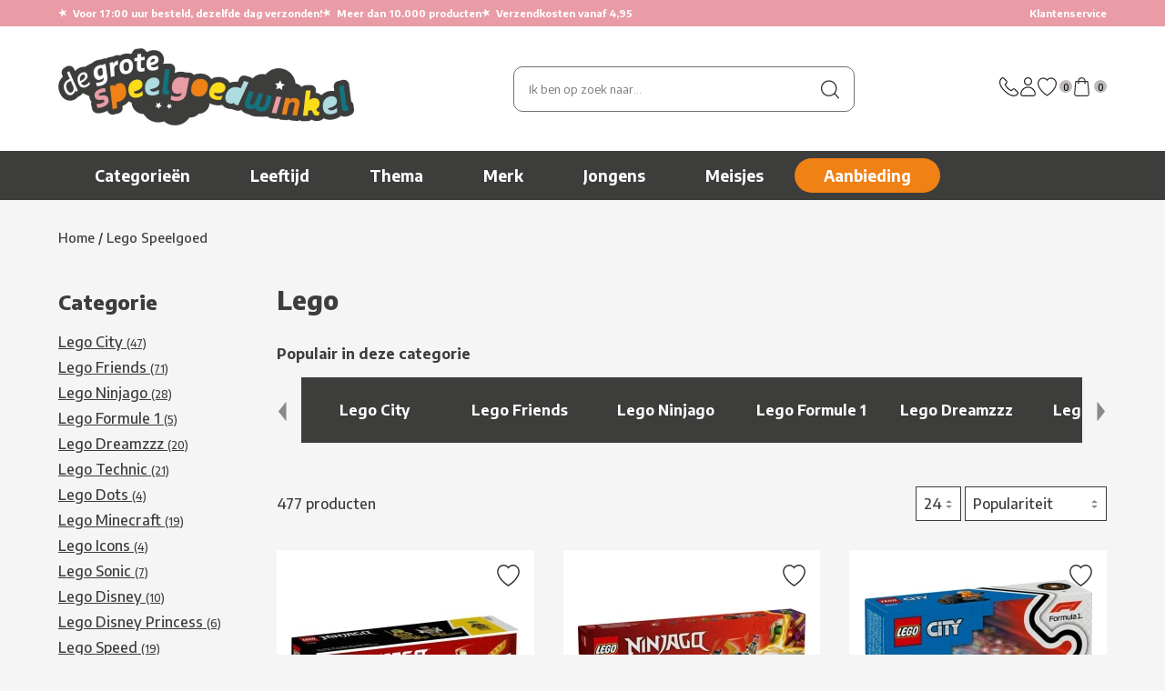

--- FILE ---
content_type: text/html; charset=utf-8
request_url: https://www.degrotespeelgoedwinkel.nl/lego/?sub=7
body_size: 12316
content:
<!doctype html>
<html lang="nl">
<head>
    <title>Lego Speelgoed, Pagina 7</title>
    <meta http-equiv="content-type" content="text/html;charset=utf-8">
    <meta name="description" content="Bekijk nu het gehele Lego assortiment bij De Grote Speelgoedwinkel, pagina 7. Bestel gemakkelijk, veilig en snel online!">
    <meta name="keywords" content="Lego Speelgoed, lego">
    <meta name="language" content="NL">
    <meta name="author" content="De Grote Speelgoedwinkel">
    <meta name="copyright" content="De Grote Speelgoedwinkel">
    <meta name="theme-color" content="#e99ca6">
        
    <link href="/favicon.ico" rel="shortcut icon" type="image/x-icon">

    <link rel="preconnect" href="https://fonts.googleapis.com">
    <link rel="preconnect" href="https://fonts.gstatic.com" crossorigin>
    <link href="https://fonts.googleapis.com/css2?family=Encode+Sans:wght@100..900&display=swap" rel="stylesheet">

    <link href="/style.degrotespeelgoedwinkel-v298.css" rel="stylesheet" type="text/css">
            <link href="//ajax.googleapis.com/ajax/libs/jqueryui/1.10.4/themes/ui-lightness/jquery-ui.css" rel="stylesheet"
              type="text/css">
        <style>
        #menu .thema a {
            background-image: url(/producten/karakters/_menu_sprite_DGSW-v89.jpg);
        }
        #menu .merk a {
            background-image: url(/producten/merken/_menu_sprite_DGSW-v95.jpg);
        }
    </style>
            <meta name="viewport" content="width=device-width, initial-scale=1">
        <style>
            @import "/style-smartphone-v298.css" screen and (max-width: 1182px);
        </style>
        <link rel="stylesheet" href="/style-2025-v298.css">
    <script src="//ajax.googleapis.com/ajax/libs/jquery/1.6/jquery.min.js" type="text/javascript"></script>
            <script src="//ajax.googleapis.com/ajax/libs/jqueryui/1.10.4/jquery-ui.min.js" type="text/javascript"></script>
            <script src="/jquery-extensions-min-v6.js" type="text/javascript"></script>
    <script src="/script-v298.js" type="text/javascript"></script>
    <script type="text/javascript">
        PARAM = '';
        PARAM_VT = '';
        A4Y = '';
        CLFS = '';
        BP = '/';
        SHOP = 'DGSW';
        TFC_WS = '2087';
        GA_GTM = '1';
        GA_CMT = '';
        VM = false;
        VV = '';
    </script>
    
            <script>(function (w, d, s, l, i) {
                w[l] = w[l] || [];
                w[l].push({'gtm.start': new Date().getTime(), event: 'gtm.js'});
                var f = d.getElementsByTagName(s)[0], j = d.createElement(s), dl = l != 'dataLayer' ? '&l=' + l : '';
                j.async = true;
                j.src = 'https://www.googletagmanager.com/gtm.js?id=' + i + dl;
                f.parentNode.insertBefore(j, f);
            })(window, document, 'script', 'dataLayer', 'GTM-B3L4');</script>

        <!--
        <script async src="https://www.googletagmanager.com/gtag/js?id=G-WWQJ848Y9Z"></script>
        <script>
            window.dataLayer = window.dataLayer || [];
            function gtag(){dataLayer.push(arguments);}
            gtag('js', new Date());
            gtag('config', 'G-WWQJ848Y9Z');
        </script>
        -->
    
    </head>

<body class="">

<noscript>
    <iframe src="https://www.googletagmanager.com/ns.html?id=GTM-B3L4"
            height="0" width="0" style="display:none;visibility:hidden"></iframe>
</noscript>

<div id="topheader-bg">
    <div id="topheader">
                    <div id="topheader-stars">
                <span class="star-placeholder">
                    <span class="star">★</span> Voor 17:00 uur besteld, dezelfde dag verzonden!                </span>
                <span class="star-placeholder">
                    <span class="star">★</span> Meer dan 10.000 producten
                </span>
                <span class="star-placeholder">
                    <span class="star">★</span> Verzendkosten vanaf 4,95
                </span>
            </div>
            <a class="support" href="/klantenservice/">Klantenservice</a>
            </div>
</div>

<div id="header-bg">
    <div id="header">
        <div class="flex align-center gap-4">
            <a class="menu-toggler" href="#menu">
                <svg xmlns="http://www.w3.org/2000/svg" viewBox="0 0 24 24" fill="currentColor" class="size-8">
    <path fill-rule="evenodd" d="M3 6.75A.75.75 0 0 1 3.75 6h16.5a.75.75 0 0 1 0 1.5H3.75A.75.75 0 0 1 3 6.75ZM3 12a.75.75 0 0 1 .75-.75h16.5a.75.75 0 0 1 0 1.5H3.75A.75.75 0 0 1 3 12Zm0 5.25a.75.75 0 0 1 .75-.75h16.5a.75.75 0 0 1 0 1.5H3.75a.75.75 0 0 1-.75-.75Z" clip-rule="evenodd" />
</svg>
            </a>

            <a class="header-logo" href="/">
                <img src="/images/2025/logo-dgsw.jpg" alt="de grote speelgoedwinkel">
            </a>

            <div class="header-icons header-icons-mobile">
                <a href="/klantenservice/contact/">
                    <img src="/images/2025/icons/klantenservice.svg" alt="Contact">
                </a>

                <a href="/account/">
                    <img src="/images/2025/icons/account.svg" alt="Account">
                </a>

                <a class="inline-flex" href="/verlanglijstje/">
                    <img src="/images/2025/icons/favoriet.svg" alt="Verlanglijstje">
                    <span class="count-label" id="vlAantal">0</span>
                </a>

                <a class="inline-flex" href="/winkelwagen/">
                    <img src="/images/2025/icons/tas.svg" alt="Winkelwagen">
                    <span class="count-label">0</span>
                </a>
            </div>
        </div>

                <div class="header-zoeken" id="zoeken">
            <form action="https://www.degrotespeelgoedwinkel.nl/zoeken/" method="get" onsubmit="siteZoeken(this)">
                <div class="autofill" id="div-af-sitezoeken" onmousedown="autofillDivMouseDown(this)"
                     onmouseup="autofillDivMouseUp(this)" onmouseout="autofillDivMouseUp(this)"></div>
                <input class="clearValue" id="inp-af-sitezoeken" maxlength="50" name="zoekwoorden" type="text"
                       value="" onblur="autofillClose('div-af-sitezoeken', 250)"
                       onfocus="autofillOpen('div-af-sitezoeken')" onkeyup="autofillLoad(event)"
                       placeholder="Ik ben op zoek naar...">
                <a class="zoeken" href="https://www.degrotespeelgoedwinkel.nl/zoeken/" onclick="return siteZoeken(this)">
                    <img src="/images/2025/search.jpg" class="search-img" alt="Zoeken">
                </a>
                <a id="zoeken-legen" href="#zoeken-legen" title="Opnieuw">&times;</a>
            </form>
        </div>

        <div class="header-icons header-icons-tablet">
            <a href="/klantenservice/contact/">
                <img src="/images/2025/icons/klantenservice.svg" alt="Contact">
            </a>

            <a href="/account/">
                <img src="/images/2025/icons/account.svg" alt="Account">
            </a>

            <a class="inline-flex" href="/verlanglijstje/">
                <img src="/images/2025/icons/favoriet.svg" alt="Verlanglijstje">
                <span class="count-label" id="vlAantal">0</span>
            </a>

            <a class="inline-flex" href="/winkelwagen/">
                <img src="/images/2025/icons/tas.svg" alt="Winkelwagen">
                <span class="count-label">0</span>
            </a>
        </div>
    </div>
</div>

<div id="menu-bg">
    <ul id="menu">
        <li class="eerste">
            <a class="m sub" href="/categorieen/" id="suba1">Categorie&euml;n</a>
            <div class="sub" id="subm1">
                			<div class="kolom">
				<strong><a href="/bekende-merken/">Bekende merken</a></strong>
				<a href="/vtech/">Vtech Speelgoed</a>
				<a class="meer" href="/bekende-merken/" rel="nofollow">Meer...</a>
				<strong><a href="/lego/">Lego Speelgoed</a></strong>
				<a href="/lego/city/">Lego City</a>
				<a class="meer" href="/lego/" rel="nofollow">Meer...</a>
				<strong><a href="/playmobil/">Playmobil</a></strong>
				<a href="/playmobil/air-stuntshow/">Air Stuntshow</a>
				<a class="meer" href="/playmobil/" rel="nofollow">Meer...</a>
				<strong><a href="/baby-en-peuter/">Babyspeelgoed</a></strong>
				<a href="/baby-en-peuter/hout/">Hout</a>
				<a class="meer" href="/baby-en-peuter/" rel="nofollow">Meer...</a>
				<strong><a href="/peuter/">Peuterspeelgoed</a></strong>
				<a href="/peuter/activity-peuter/">Activity Peuter</a>
				<a class="meer" href="/peuter/" rel="nofollow">Meer...</a>
				<strong><a href="/gezelschapsspellen/">Gezelschapsspellen</a></strong>
				<a href="/gezelschapsspellen/lorcana/">Lorcana</a>
				<a class="meer" href="/gezelschapsspellen/" rel="nofollow">Meer...</a>
				<strong><a href="/tienerpoppen/">Tienerpoppen</a></strong>
				<a href="/tienerpoppen/barbie/">Barbie</a>
				<a class="meer" href="/tienerpoppen/" rel="nofollow">Meer...</a>
				<strong><a href="/puzzels/">Legpuzzels</a></strong>
				<a href="/puzzels/3d-puzzels/">3D-puzzels</a>
				<a class="meer" href="/puzzels/" rel="nofollow">Meer...</a>
			</div>
			<div class="kolom">
				<strong><a href="/hobby-en-creatief/">Knutselen</a></strong>
				<a href="/hobby-en-creatief/aquagelz/">Aquagelz</a>
				<a class="meer" href="/hobby-en-creatief/" rel="nofollow">Meer...</a>
				<strong><a href="/autos-en-garages/">Speelgoedauto</a></strong>
				<a href="/siku/">Siku</a>
				<strong><a href="/bekende-tv-figuren/">Bekende tv figuren</a></strong>
				<a href="/bekende-tv-figuren/five-nights-at-freddys/">Five Nights At Freddy's</a>
				<a class="meer" href="/bekende-tv-figuren/" rel="nofollow">Meer...</a>
				<strong><a href="/bouwspeelgoed-en-constructiespeelgoed/">Bouwspeelgoed</a></strong>
				<a href="/bouwspeelgoed-en-constructiespeelgoed/smartmax/">Smartmax</a>
				<a class="meer" href="/bouwspeelgoed-en-constructiespeelgoed/" rel="nofollow">Meer...</a>
				<strong><a href="/houten-speelgoed/">Houten speelgoed</a></strong>
				<a href="/houten-speelgoed/vormenstoof/">Vormenstoof</a>
				<a class="meer" href="/houten-speelgoed/" rel="nofollow">Meer...</a>
				<strong><a href="/op-afstand-bestuurbaar/">Radiografisch Speelgoed</a></strong>
				<a href="/op-afstand-bestuurbaar/autos/">Radiografische Auto´s</a>
				<a href="/op-afstand-bestuurbaar/robot/">Speelgoed robots</a>
				<strong><a href="/huishoud/">Keuken</a></strong>
				<a href="/huishoud/boodschappen/">Boodschappen</a>
				<a class="meer" href="/huishoud/" rel="nofollow">Meer...</a>
				<strong><a href="/jongens/">Jongensspeelgoed</a></strong>
				<a href="/jongens/mister-beast/">Mister Beast</a>
				<a class="meer" href="/jongens/" rel="nofollow">Meer...</a>
			</div>
			<div class="kolom">
				<strong><a href="/meisjes/">Meisjes</a></strong>
				<a href="/meisjes/kimmon/">Kimmon</a>
				<a class="meer" href="/meisjes/" rel="nofollow">Meer...</a>
				<strong><a href="/buitenspeelgoed/">Buitenspeelgoed</a></strong>
				<a href="/buitenspeelgoed/bellenblaas/">Bellenblaas</a>
				<a class="meer" href="/buitenspeelgoed/" rel="nofollow">Meer...</a>
				<strong><a href="/muziek-en-toebehoren/">Muziek Speelgoed</a></strong>
				<a href="/muziek-en-toebehoren/disco/">Disco</a>
				<a class="meer" href="/muziek-en-toebehoren/" rel="nofollow">Meer...</a>
				<strong><a href="/kleding-en-accessoires/">Kleding &amp; Accessoires</a></strong>
				<a href="/kleding-en-accessoires/kleding/">Verkleedkleding</a>
				<a href="/kleding-en-accessoires/accessoires/">Verkleedaccessoires</a>
				<strong><a href="/tassen-rugzakken-en-etuis/">Kindertassen, rugzakken, paraplu's en portemonnees</a></strong>
				<a href="/tassen-rugzakken-en-etuis/paraplus/">Kinderparaplu's</a>
				<a class="meer" href="/tassen-rugzakken-en-etuis/" rel="nofollow">Meer...</a>
				<strong><a href="/educatief/">Educatief Speelgoed</a></strong>
				<a href="/educatief/squla/">Squla</a>
				<a class="meer" href="/educatief/" rel="nofollow">Meer...</a>
				<strong><a href="/diversen/">Diversen</a></strong>
				<a href="/diversen/kadopapier/">Kadopapier</a>
				<a class="meer" href="/diversen/" rel="nofollow">Meer...</a>
				<strong><a href="/school/">School</a></strong>
				<a href="/school/eten-en-drinken/">Lunchboxen en Schoolbekers</a>
				<a href="/school/schoolartikelen/">Schoolartikelen</a>
			</div>
			<div class="kolom laatste">
				<strong><a href="/pluche-en-knuffels/">Knuffels</a></strong>
				<a href="/pluche-en-knuffels/snackles/">Snackles</a>
				<a class="meer" href="/pluche-en-knuffels/" rel="nofollow">Meer...</a>
				<strong><a href="/sport/">Sportartikelen</a></strong>
				<a href="/sport/voetbal/">Voetbal</a>
				<a class="meer" href="/sport/" rel="nofollow">Meer...</a>
				<strong><a href="/feestartikelen/">Feestartikelen</a></strong>
				<a href="/kleding-en-accessoires/">Carnaval</a>
				<a class="meer" href="/feestartikelen/" rel="nofollow">Meer...</a>
				<strong><a href="/boeken/">Boeken</a></strong>
				<a href="/boeken/deltas/">Boeken</a>
				<strong class="geensubs"><a href="/baby-annabell/">Baby Annabell</a></strong>
				<strong class="geensubs"><a href="/little-dutch/">Little Dutch</a></strong>
				<strong class="geensubs"><a href="/categorieen/">Meer categorie&euml;n...</a></strong>
			</div>
            </div>
        </li>
        <li>
            <a class="m sub" href="#" id="suba2">Leeftijd</a>
            <div class="sub" id="subm2">
                			<div class="kolom">
				<strong>Leeftijd: 0 jaar of ouder</strong>
				<a href="https://www.degrotespeelgoedwinkel.nl/zoeken/?leeftijd=0-2">0 tot 2 jaar</a>
				<a href="https://www.degrotespeelgoedwinkel.nl/zoeken/?leeftijd=2">vanaf 2 jaar</a>
				<a href="https://www.degrotespeelgoedwinkel.nl/zoeken/?leeftijd=3">vanaf 3 jaar</a>
				<a href="https://www.degrotespeelgoedwinkel.nl/zoeken/?leeftijd=4">vanaf 4 jaar</a>
				<a href="https://www.degrotespeelgoedwinkel.nl/zoeken/?leeftijd=5">vanaf 5 jaar</a>
				<a href="https://www.degrotespeelgoedwinkel.nl/zoeken/?leeftijd=6">vanaf 6 jaar</a>
				<a href="https://www.degrotespeelgoedwinkel.nl/zoeken/?leeftijd=7">vanaf 7 jaar</a>
				<a href="https://www.degrotespeelgoedwinkel.nl/zoeken/?leeftijd=8">vanaf 8 jaar</a>
				<a href="https://www.degrotespeelgoedwinkel.nl/zoeken/?leeftijd=9">vanaf 9 jaar</a>
				<a href="https://www.degrotespeelgoedwinkel.nl/zoeken/?leeftijd=10">vanaf 10 jaar</a>
				<a href="https://www.degrotespeelgoedwinkel.nl/zoeken/?leeftijd=11">vanaf 11 jaar</a>
				<a href="https://www.degrotespeelgoedwinkel.nl/zoeken/?leeftijd=12">vanaf 12 jaar</a>
				<a href="https://www.degrotespeelgoedwinkel.nl/zoeken/?leeftijd=13-">13 jaar en ouder</a>
				
			</div>
			<div class="kolom laatste">
				<strong>Leeftijd: 0 - 24 maanden</strong>
				<a href="https://www.degrotespeelgoedwinkel.nl/zoeken/?leeftijd=0-2&amp;leeftijd_vanaf=0">Vanaf 0 maanden</a>
				<a href="https://www.degrotespeelgoedwinkel.nl/zoeken/?leeftijd=0-2&amp;leeftijd_vanaf=3">Vanaf 3 maanden</a>
				<a href="https://www.degrotespeelgoedwinkel.nl/zoeken/?leeftijd=0-2&amp;leeftijd_vanaf=6">Vanaf 6 maanden</a>
				<a href="https://www.degrotespeelgoedwinkel.nl/zoeken/?leeftijd=0-2&amp;leeftijd_vanaf=9">Vanaf 9 maanden</a>
				<a href="https://www.degrotespeelgoedwinkel.nl/zoeken/?leeftijd=0-2&amp;leeftijd_vanaf=12">Vanaf 12 maanden</a>
				<a href="https://www.degrotespeelgoedwinkel.nl/zoeken/?leeftijd=0-2&amp;leeftijd_vanaf=18">Vanaf 18 maanden</a>
			</div>
			<a class="mid" href="/zoeken/?alle" rel="nofollow">Alle leeftijden...</a>
            </div>
        </li>
        <li>
            <a class="m sub" href="#" id="suba3">Thema</a>
            <div class="sub" id="subm3">
                			<div class="kolom sprite thema">
				<a href="https://www.degrotespeelgoedwinkel.nl/zoeken/?karakter=Brandweerman+Sam" class="sprite-r1">Brandweerman Sam</a>
				<a href="https://www.degrotespeelgoedwinkel.nl/zoeken/?karakter=Dragons" class="sprite-r2">Dragons</a>
				<a href="https://www.degrotespeelgoedwinkel.nl/zoeken/?karakter=Minions" class="sprite-r3">Minions</a>
				<a href="https://www.degrotespeelgoedwinkel.nl/zoeken/?karakter=Paw+Patrol" class="sprite-r4">Paw Patrol</a>
			</div>
			<div class="kolom sprite thema">
				<a href="/bekende-tv-figuren/peppa-pig/" class="sprite-r5">Peppa Pig</a>
				<a href="/barbie/" class="sprite-r6">Barbie</a>
				<a href="/bekende-tv-figuren/cars/" class="sprite-r7">Cars</a>
				<a href="/disney-princess/" class="sprite-r8">Disney Princess</a>
			</div>
			<div class="kolom laatste sprite thema">
				<a href="https://www.degrotespeelgoedwinkel.nl/zoeken/?karakter=Filly" class="sprite-r9">Filly</a>
				<a href="/bekende-tv-figuren/nijntje/" class="sprite-r10">Nijntje</a>
				<a href="https://www.degrotespeelgoedwinkel.nl/zoeken/?karakter=Smurfen" class="sprite-r11">Smurfen</a>
				<a href="/baby-en-peuter/woezel-en-pip/" class="sprite-r12">Woezel &amp; Pip</a>
				<a href="/bekende-tv-figuren/star-wars/" class="sprite-r13">Star Wars</a>
			</div>
			<a class="mid3" href="/zoeken/?alle" rel="nofollow">Alle thema's...</a>
            </div>
        </li>
        <li>
            <a class="m sub" href="/bekende-merken/" id="suba4">Merk</a>
            <div class="sub" id="subm4">
                			<div class="kolom sprite merk">
				<a href="https://www.degrotespeelgoedwinkel.nl/zoeken/?merk=Little+Dutch" class="sprite-r1">Little Dutch</a>
				<a href="/baby-born/" class="sprite-r2">Baby Born</a>
				<a href="/barbie/" class="sprite-r3">Barbie</a>
				<a href="/lego/duplo/" class="sprite-r4">Duplo</a>
				<a href="/fisher-price/" class="sprite-r5">Fisher Price</a>
				<a href="https://www.degrotespeelgoedwinkel.nl/zoeken/?merk=Hot+Wheels" class="sprite-r6">Hot Wheels</a>
				<a href="/jumbo/" class="sprite-r7">Jumbo</a>
				<a href="/lego/" class="sprite-r8">Lego</a>
				<a href="/playmobil/" class="sprite-r9">Playmobil</a>
				<a href="/ravensburger/" class="sprite-r10">Ravensburger</a>
				<a href="/vtech/" class="sprite-r11">Vtech</a>
			</div>
			<div class="kolom laatste sprite merk">
				<a href="/999-games/" class="sprite-r12">999-games</a>
				<a href="/bruder/" class="sprite-r13">Bruder</a>
				<a href="/bruynzeel/" class="sprite-r14">Bruynzeel</a>
				<a href="/carrera/" class="sprite-r15">Carrera</a>
				<a href="/chicco/" class="sprite-r16">Chicco</a>
				<a href="https://www.degrotespeelgoedwinkel.nl/zoeken/?merk=Goliath" class="sprite-r17">Goliath</a>
				<a href="/hasbro/" class="sprite-r18">Hasbro</a>
				<a href="/hasbro/nerf/" class="sprite-r19">Nerf</a>
				<a href="https://www.degrotespeelgoedwinkel.nl/zoeken/?merk=Clementoni" class="sprite-r20">Clementoni</a>
				<a href="https://www.degrotespeelgoedwinkel.nl/zoeken/?merk=Dickie+Toys" class="sprite-r21">Dickie Toys</a>
				<a href="https://www.degrotespeelgoedwinkel.nl/zoeken/?merk=Mattel" class="sprite-r22">Mattel</a>
				<a href="/megabloks/" class="sprite-r23">Mega Bloks</a>
			</div>
			<a class="mid" href="/bekende-merken/">Meer merken...</a>
            </div>
        </li>
        <li><a class="m" href="/jongens/" id="suba5">Jongens</a></li>
        <li><a class="m" href="/meisjes/" id="suba6">Meisjes</a></li>
        <li class="aanbieding"><a class="m" href="/aanbiedingen/" id="suba7">Aanbieding</a></li>
    </ul>

    <a href="#menu" id="menu-close-btn">
        <img alt="x" class="size-6" src="/images/2025/icons/kruis-white.svg">
    </a>
</div>

<div id="container">
    <div class="breadcrumb" itemscope itemtype="http://schema.org/BreadcrumbList"><span itemprop="itemListElement" itemscope itemtype="http://schema.org/ListItem"><a href="/" itemprop="item"><span itemprop="name">Home</span><meta itemprop="position" content="1"></a></span> / <span itemprop="itemListElement" itemscope itemtype="http://schema.org/ListItem"><a href="/lego/" itemprop="item"><span itemprop="name">Lego Speelgoed</span><meta itemprop="position" content="2"></a></span></div>            <div id="content">            <div class="categorie-wrapper clearfix">
    <div class="filters">
    <div class="filters-toggle">
        <span>Filteren</span>
        <span>
            <img class="arrow-top" src="/images/2025/arrow-top.png" alt="/\">
            <img class="arrow-bottom" src="/images/2025/arrow-bottom.png" alt="\/">
        </span>
    </div>

    <div class="filters-verfijnen">

    </div>
</div>

<div class="verfijnen" data-category-id="12">
                        <h5 >
                            <span>Categorie</span></h5>
                        <div class="p">
                                                                <a href="/lego/city/" class="filter">
                                        <span class="l">Lego City</span> <var>(47)</var></a>
                                                                        <a href="/lego/friends/" class="filter">
                                        <span class="l">Lego Friends</span> <var>(71)</var></a>
                                                                        <a href="/lego/ninjago/" class="filter">
                                        <span class="l">Lego Ninjago</span> <var>(28)</var></a>
                                                                        <a href="/lego/lego-formule-1/" class="filter">
                                        <span class="l">Lego Formule 1</span> <var>(5)</var></a>
                                                                        <a href="/lego/lego-dreamzzz/" class="filter">
                                        <span class="l">Lego Dreamzzz</span> <var>(20)</var></a>
                                                                        <a href="/lego/technic/" class="filter">
                                        <span class="l">Lego Technic</span> <var>(21)</var></a>
                                                                        <a href="/lego/lego-dots/" class="filter">
                                        <span class="l">Lego Dots</span> <var>(4)</var></a>
                                                                        <a href="/lego/lego-minecraft/" class="filter">
                                        <span class="l">Lego Minecraft</span> <var>(19)</var></a>
                                                                        <a href="/lego/lego-icons/" class="filter">
                                        <span class="l">Lego Icons</span> <var>(4)</var></a>
                                                                        <a href="/lego/lego-sonic/" class="filter">
                                        <span class="l">Lego Sonic</span> <var>(7)</var></a>
                                                                        <a href="/lego/lego-disney/" class="filter">
                                        <span class="l">Lego Disney</span> <var>(10)</var></a>
                                                                        <a href="/lego/disney-princess/" class="filter">
                                        <span class="l">Lego Disney Princess</span> <var>(6)</var></a>
                                                                        <a href="/lego/lego-speed/" class="filter">
                                        <span class="l">Lego Speed</span> <var>(19)</var></a>
                                                                        <a href="/lego/lego-gabbys-dollhouse/" class="filter">
                                        <span class="l">Lego Gabby's Dollhouse</span> <var>(4)</var></a>
                                                                        <a href="/lego/lego-animal-crossing/" class="filter">
                                        <span class="l">Lego Animal Crossing</span> <var>(8)</var></a>
                                                                        <a href="/lego/lego-super-mario/" class="filter">
                                        <span class="l">Lego Super Mario</span> <var>(19)</var></a>
                                                                        <a href="/lego/lego-jurrasic-world/" class="filter">
                                        <span class="l">Lego Jurassic World</span> <var>(2)</var></a>
                                                                        <a href="/lego/harry-potter/" class="filter">
                                        <span class="l">Lego Harry Potter</span> <var>(14)</var></a>
                                                                        <a href="/lego/star-wars/" class="filter">
                                        <span class="l">Lego Star Wars</span> <var>(24)</var></a>
                                                                        <a href="/lego/duplo/" class="filter">
                                        <span class="l">Lego Duplo</span> <var>(48)</var></a>
                                                                        <a href="/lego/creator/" class="filter">
                                        <span class="l">Lego Creator</span> <var>(36)</var></a>
                                                                        <a href="/lego/marvel-avengers/" class="filter">
                                        <span class="l">Lego Marvel Avengers</span> <var>(2)</var></a>
                                                                        <a href="/lego/super-heroes/" class="filter">
                                        <span class="l">Lego Super Heroes</span> <var>(23)</var></a>
                                                                        <a href="/lego/specials/" class="filter">
                                        <span class="l">Specials</span> <var>(10)</var></a>
                                                                        <a href="/lego/bouwstenen-en-meer/" class="filter">
                                        <span class="l">Bouwstenen en meer</span> <var>(26)</var></a>
                                                            </div>
                                                <h5 >
                            <span>Leeftijd</span></h5>
                        <div class="p">
                                                                <a href="/lego/?leeftijd=0-2" class="filter">
                                        <span class="l">0-2 jaar</span> <var>(19)</var></a>
                                                                        <a href="/lego/?leeftijd=2" class="filter">
                                        <span class="l">vanaf 2 jaar</span> <var>(27)</var></a>
                                                                        <a href="/lego/?leeftijd=3" class="filter">
                                        <span class="l">vanaf 3 jaar</span> <var>(5)</var></a>
                                                                        <a href="/lego/?leeftijd=4" class="filter">
                                        <span class="l">vanaf 4 jaar</span> <var>(47)</var></a>
                                                                        <a href="/lego/?leeftijd=5" class="filter">
                                        <span class="l">vanaf 5 jaar</span> <var>(44)</var></a>
                                                                        <a href="/lego/?leeftijd=6" class="filter">
                                        <span class="l">vanaf 6 jaar</span> <var>(95)</var></a>
                                                                        <a href="/lego/?leeftijd=7" class="filter">
                                        <span class="l">vanaf 7 jaar</span> <var>(89)</var></a>
                                                                        <a href="/lego/?leeftijd=8" class="filter">
                                        <span class="l">vanaf 8 jaar</span> <var>(63)</var></a>
                                                                        <a href="/lego/?leeftijd=9" class="filter">
                                        <span class="l">vanaf 9 jaar</span> <var>(42)</var></a>
                                                                        <a href="/lego/?leeftijd=10" class="filter">
                                        <span class="l">vanaf 10 jaar</span> <var>(10)</var></a>
                                    <span class="hidden" id="leeftijd-meer">                                    <a href="/lego/?leeftijd=11" class="filter">
                                        <span class="l">vanaf 11 jaar</span> <var>(1)</var></a>
                                                                        <a href="/lego/?leeftijd=12" class="filter">
                                        <span class="l">vanaf 12 jaar</span> <var>(6)</var></a>
                                                                        <a href="/lego/?leeftijd=13-" class="filter">
                                        <span class="l">vanaf 13 en ouder</span> <var>(29)</var></a>
                                    </span>                                        <a class="meer" href="javascript:void(0)"
                                           onclick="return verfijnen_toggle(this, 'leeftijd-meer')">
                                            Laat alles zien</a>
                                                                </div>
                                                <h5 >
                            <span>Merk</span></h5>
                        <div class="p">
                                                                <a href="/lego/?merk=Lego" class="filter">
                                        <span class="l">Lego</span> <var>(455)</var></a>
                                                                        <a href="/lego/?merk=Zuru" class="filter">
                                        <span class="l">Zuru</span> <var>(5)</var></a>
                                                                        <a href="/lego/?merk=Duplo" class="filter">
                                        <span class="l">Duplo</span> <var>(5)</var></a>
                                    <span class="hidden" id="merk-meer">                                    <a href="/lego/?merk=Pok%C3%A9mon" class="filter">
                                        <span class="l">Pokémon</span> <var>(3)</var></a>
                                                                        <a href="/lego/?merk=Mega+Bloks" class="filter">
                                        <span class="l">Mega Bloks</span> <var>(2)</var></a>
                                                                        <a href="/lego/?merk=Mepal" class="filter">
                                        <span class="l">Mepal</span> <var>(1)</var></a>
                                                                        <a href="/lego/?merk=Disney" class="filter">
                                        <span class="l">Disney</span> <var>(1)</var></a>
                                                                        <a href="/lego/?merk=Clementoni" class="filter">
                                        <span class="l">Clementoni</span> <var>(1)</var></a>
                                                                        <a href="/lego/?merk=Barbie" class="filter">
                                        <span class="l">Barbie</span> <var>(1)</var></a>
                                    </span>                                        <a class="meer" href="javascript:void(0)"
                                           onclick="return verfijnen_toggle(this, 'merk-meer')">
                                            Laat alles zien</a>
                                                                </div>
                                                <h5 >
                            <span>Karakter</span></h5>
                        <div class="p">
                                                                <a href="/lego/?karakter=Star+Wars" class="filter">
                                        <span class="l">Star Wars</span> <var>(5)</var></a>
                                                                        <a href="/lego/?karakter=Pokemon" class="filter">
                                        <span class="l">Pokemon</span> <var>(3)</var></a>
                                                                        <a href="/lego/?karakter=Harry+Potter" class="filter">
                                        <span class="l">Harry Potter</span> <var>(2)</var></a>
                                    <span class="hidden" id="karakter-meer">                                    <a href="/lego/?karakter=Peppa+Pig" class="filter">
                                        <span class="l">Peppa Pig</span> <var>(1)</var></a>
                                                                        <a href="/lego/?karakter=Mickey+Mouse" class="filter">
                                        <span class="l">Mickey Mouse</span> <var>(1)</var></a>
                                                                        <a href="/lego/?karakter=Batman" class="filter">
                                        <span class="l">Batman</span> <var>(1)</var></a>
                                                                        <a href="/lego/?karakter=Avengers" class="filter">
                                        <span class="l">Avengers</span> <var>(1)</var></a>
                                    </span>                                        <a class="meer" href="javascript:void(0)"
                                           onclick="return verfijnen_toggle(this, 'karakter-meer')">
                                            Laat alles zien</a>
                                                                </div>
                                                <h5 >
                            <span>Prijs</span></h5>
                        <div class="p">
                                                            <div class="div-prijs-slider">
                                    <div id="verfijnen-prijs-slider" data-href="/lego/?prijs=-" data-step="5"></div>
                                    <input id="verfijnen-prijs-min" class="prijs slider-min-max slider-min" min="0"
                                           max="245" step="5" type="number"
                                           value="0"
                                           size="3" name="prijs[min]">
                                    <input id="verfijnen-prijs-max" class="prijs right slider-min-max slider-max" min="5"
                                           max="250" step="5" type="number" value="250"
                                           size="3" name="prijs[max]">
                                </div>
                                <script type="text/javascript">
                                    $(function () {
                                        var $slider = $('#verfijnen-prijs-slider');
                                        var $slider_min = $('#verfijnen-prijs-min');
                                        var $slider_max = $('#verfijnen-prijs-max');
                                        var iSliderMin = $slider_min.val() * 1;
                                        var iSliderMax = $slider_max.val() * 1;
                                        $slider.slider({
                                            range: true,
                                            min: 0,
                                            max: 250,
                                            step: 5,
                                            values: [iSliderMin, iSliderMax],
                                            slide: function (event, ui) {
                                                $slider_min.val(ui.values[0]);
                                                $slider_max.val(ui.values[1]);
                                            },
                                            change: function (event, ui) {
                                                if (iSliderMin != ui.values[0] || iSliderMax != ui.values[1]) {
                                                    iSliderMin = ui.values[0];
                                                    iSliderMax = ui.values[1];

                                                    if (iSliderMax == 0) {
                                                        iSliderMax = 5;
                                                    }
                                                    if (iSliderMax < iSliderMin) {
                                                        var iSliderHulp = iSliderMax;
                                                        iSliderMax = iSliderMin;
                                                        iSliderMin = iSliderHulp;
                                                    }

                                                    $('#content').css('opacity', .5);

                                                    window.location.href = $slider.attr('data-href').replace('prijs=-', 'prijs=' + iSliderMin + '-' + iSliderMax);
                                                }
                                            }
                                        });
                                        $slider_min.change(function () {
                                            $slider.slider('option', 'values', [$slider_min.val(), $slider_max.val()]);
                                        });
                                        $slider_max.change(function () {
                                            $slider.slider('option', 'values', [$slider_min.val(), $slider_max.val()]);
                                        });
                                    });
                                </script>
                                                        </div>
                                                <h5 >
                            <span>Aanbieding</span></h5>
                        <div class="p">
                                                                <a href="/lego/?aanbieding=ja" class="filter">
                                        <span class="l">Ja</span> <var>(17)</var></a>
                                                                        <a href="/lego/?aanbieding=nee" class="filter">
                                        <span class="l">Nee</span> <var>(460)</var></a>
                                                            </div>
                        </div>
<!--
<div data-verfijnen="end" style="display: none"></div>
-->
    <div class="categorie">
        <h1>Lego</h1>
                        <h3>
                    Populair in deze categorie
                </h3>
                            <div class="cats-slider-container">
                <a class="slider-arrow" href="#left"><img alt="&lt;" src="/images/2025/arrow-left.png"></a>

                <div class="cats-slider">
                    <ul class="cats ">
                                                    <li>
                                <a class="cat" href="/lego/city/">
                                                                        <strong>Lego City</strong>
                                </a>
                            </li>
                                                        <li>
                                <a class="cat" href="/lego/friends/">
                                                                        <strong>Lego Friends</strong>
                                </a>
                            </li>
                                                        <li>
                                <a class="cat" href="/lego/ninjago/">
                                                                        <strong>Lego Ninjago</strong>
                                </a>
                            </li>
                                                        <li>
                                <a class="cat" href="/lego/lego-formule-1/">
                                                                        <strong>Lego Formule 1</strong>
                                </a>
                            </li>
                                                        <li>
                                <a class="cat" href="/lego/lego-dreamzzz/">
                                                                        <strong>Lego Dreamzzz</strong>
                                </a>
                            </li>
                                                        <li>
                                <a class="cat" href="/lego/technic/">
                                                                        <strong>Lego Technic</strong>
                                </a>
                            </li>
                                                        <li>
                                <a class="cat" href="/lego/lego-dots/">
                                                                        <strong>Lego Dots</strong>
                                </a>
                            </li>
                                                        <li>
                                <a class="cat" href="/lego/lego-minecraft/">
                                                                        <strong>Lego Minecraft</strong>
                                </a>
                            </li>
                                                        <li>
                                <a class="cat" href="/lego/lego-icons/">
                                                                        <strong>Lego Icons</strong>
                                </a>
                            </li>
                                                        <li>
                                <a class="cat" href="/lego/lego-sonic/">
                                                                        <strong>Lego Sonic</strong>
                                </a>
                            </li>
                                                        <li>
                                <a class="cat" href="/lego/lego-disney/">
                                                                        <strong>Lego Disney</strong>
                                </a>
                            </li>
                                                        <li>
                                <a class="cat" href="/lego/disney-princess/">
                                                                        <strong>Lego Disney Princess</strong>
                                </a>
                            </li>
                                                        <li>
                                <a class="cat" href="/lego/lego-speed/">
                                                                        <strong>Lego Speed</strong>
                                </a>
                            </li>
                                                        <li>
                                <a class="cat" href="/lego/lego-gabbys-dollhouse/">
                                                                        <strong>Lego Gabby's Dollhouse</strong>
                                </a>
                            </li>
                                                        <li>
                                <a class="cat" href="/lego/lego-animal-crossing/">
                                                                        <strong>Lego Animal Crossing</strong>
                                </a>
                            </li>
                                                        <li>
                                <a class="cat" href="/lego/lego-super-mario/">
                                                                        <strong>Lego Super Mario</strong>
                                </a>
                            </li>
                                                        <li>
                                <a class="cat" href="/lego/lego-jurrasic-world/">
                                                                        <strong>Lego Jurassic World</strong>
                                </a>
                            </li>
                                                        <li>
                                <a class="cat" href="/lego/harry-potter/">
                                                                        <strong>Lego Harry Potter</strong>
                                </a>
                            </li>
                                                        <li>
                                <a class="cat" href="/lego/star-wars/">
                                                                        <strong>Lego Star Wars</strong>
                                </a>
                            </li>
                                                        <li>
                                <a class="cat" href="/lego/duplo/">
                                                                        <strong>Lego Duplo</strong>
                                </a>
                            </li>
                                                        <li>
                                <a class="cat" href="/lego/creator/">
                                                                        <strong>Lego Creator</strong>
                                </a>
                            </li>
                                                        <li>
                                <a class="cat" href="/lego/marvel-avengers/">
                                                                        <strong>Lego Marvel Avengers</strong>
                                </a>
                            </li>
                                                        <li>
                                <a class="cat" href="/lego/super-heroes/">
                                                                        <strong>Lego Super Heroes</strong>
                                </a>
                            </li>
                                                        <li>
                                <a class="cat" href="/lego/specials/">
                                                                        <strong>Specials</strong>
                                </a>
                            </li>
                                                        <li>
                                <a class="cat" href="/lego/bouwstenen-en-meer/">
                                                                        <strong>Bouwstenen en meer</strong>
                                </a>
                            </li>
                                                            <li>
                                    <a class="cat" href="/lego/top5/">
                                        <strong>Top&nbsp;5</strong>
                                    </a>
                                </li>
                                                    </ul>
                </div>

                <a class="slider-arrow" href="#right"><img alt="&gt;" src="/images/2025/arrow-right.png"></a>
            </div>
                        <div class="categorie-producten">
                <form action="/lego/" method="post">
    <div class="flex justify-between mb-8 align-center">
        <div class="resultaat">477 producten</div>

        <div class="keuze">
            <select class="styled app" name="aantalperpagina" onchange="this.form.submit()" tabindex="-1"
                    title="Producten per pagina">
                                    <option value="24">24</option>
                                        <option value="36">36</option>
                                        <option value="48">48</option>
                                </select> <select class="styled" name="sorteren" onchange="this.form.submit()" tabindex="-1"
                              title="Producten sorteren">
                                    <option value="" selected>Populariteit</option>
                                        <option value="prijs_sorteren">Prijs (oplopend)</option>
                                        <option value="naam">Alfabetisch</option>
                                        <option value="leeftijd">Leeftijd (oplopend)</option>
                                </select>
        </div>
    </div>
</form>

<form action="/winkelwagen/" method="post">
    <div class="producten">
                <div class="product" data-id="161111">
            
                            <a class="product-wishlist not-in-wishlist" href="/verlanglijstje/?id=161111"
                   rel="nofollow" title="Voeg toe aan verlanglijstje">
                    <img src="/images/2025/icons/favoriet.svg" alt="Wishlist">
                </a>
            
            <a href="/lego-speelgoed/lego-ninjago/71781-lego-ninjago-lloyds-mech-battle-evo/">                <img alt="71781 Lego Ninjago Lloyd's Mech Battle Evo" class="foto" src="/producten/01-411-9683/thumb/71781-lego-ninjago-lloyds-mech-battle-evo.jpg"></a>

            <a href="/lego-speelgoed/lego-ninjago/71781-lego-ninjago-lloyds-mech-battle-evo/" class="titel">71781 Lego Ninjago Lloyd's Mech Battle Evo</a>

            <div class="flex justify-between align-center prices">
                <span class="inline-flex gap-2"><span class="price">19,99</span></span>
                                    <a class="knop blauw" href="/winkelwagen/?id=161111"
                       rel="nofollow">Bestel</a>
                                </div>
        </div>
                <div class="product" data-id="164641">
            
                            <a class="product-wishlist not-in-wishlist" href="/verlanglijstje/?id=164641"
                   rel="nofollow" title="Voeg toe aan verlanglijstje">
                    <img src="/images/2025/icons/favoriet.svg" alt="Wishlist">
                </a>
            
            <a href="/lego-speelgoed/lego-ninjago/71820-lego-ninjago-ninjateam-combivoertuig/">                <img alt="71820 Lego Ninjago Ninjateam Combivoertuig" class="foto" src="/producten/0001495728/thumb/71820-lego-ninjago-ninjateam-combivoertuig.jpg"></a>

            <a href="/lego-speelgoed/lego-ninjago/71820-lego-ninjago-ninjateam-combivoertuig/" class="titel">71820 Lego Ninjago Ninjateam Combivoertuig</a>

            <div class="flex justify-between align-center prices">
                <span class="inline-flex gap-2"><span class="price">89,99</span></span>
                                    <a class="knop blauw" href="/winkelwagen/?id=164641"
                       rel="nofollow">Bestel</a>
                                </div>
        </div>
                <div class="product" data-id="166764">
            
                            <a class="product-wishlist not-in-wishlist" href="/verlanglijstje/?id=166764"
                   rel="nofollow" title="Voeg toe aan verlanglijstje">
                    <img src="/images/2025/icons/favoriet.svg" alt="Wishlist">
                </a>
            
            <a href="/lego-speelgoed/lego-formule-1/lego-60442-city-f1-coureur-met-mclaren-racewagen/">                <img alt="Lego 60442 City F1 Coureur Met Mclaren Racewagen" class="foto" src="/producten/01-411-2489/thumb/lego-60442-city-f1-coureur-met-mclaren-racewagen.jpg"></a>

            <a href="/lego-speelgoed/lego-formule-1/lego-60442-city-f1-coureur-met-mclaren-racewagen/" class="titel">Lego 60442 City F1 Coureur Met Mclaren Racewagen</a>

            <div class="flex justify-between align-center prices">
                <span class="inline-flex gap-2"><span class="price">12,99</span></span>
                                    <a class="knop blauw" href="/winkelwagen/?id=166764"
                       rel="nofollow">Bestel</a>
                                </div>
        </div>
                <div class="product" data-id="166765">
            
                            <a class="product-wishlist not-in-wishlist" href="/verlanglijstje/?id=166765"
                   rel="nofollow" title="Voeg toe aan verlanglijstje">
                    <img src="/images/2025/icons/favoriet.svg" alt="Wishlist">
                </a>
            
            <a href="/lego-speelgoed/lego-formule-1/lego-60443-city-f1-pitstop-en-pitcrew-met-ferrari/">                <img alt="Lego 60443 City F1 Pitstop En Pitcrew Met Ferrari" class="foto" src="/producten/01-411-2496/thumb/lego-60443-city-f1-pitstop-en-pitcrew-met-ferrari.jpg"></a>

            <a href="/lego-speelgoed/lego-formule-1/lego-60443-city-f1-pitstop-en-pitcrew-met-ferrari/" class="titel">Lego 60443 City F1 Pitstop En Pitcrew Met Ferrari</a>

            <div class="flex justify-between align-center prices">
                <span class="inline-flex gap-2"><span class="price">29,99</span></span>
                                    <a class="knop blauw" href="/winkelwagen/?id=166765"
                       rel="nofollow">Bestel</a>
                                </div>
        </div>
                <div class="product" data-id="166767">
            
                            <a class="product-wishlist not-in-wishlist" href="/verlanglijstje/?id=166767"
                   rel="nofollow" title="Voeg toe aan verlanglijstje">
                    <img src="/images/2025/icons/favoriet.svg" alt="Wishlist">
                </a>
            
            <a href="/lego-speelgoed/lego-formule-1/lego-60445-city-f1-truck-met-rb20-en-amr24-f1-autos/">                <img alt="Lego 60445 City F1 Truck Met Rb20 En Amr24 F1 Auto's" class="foto" src="/producten/01-411-2519/thumb/lego-60445-city-f1-truck-met-rb20-en-amr24-f1-autos.jpg"></a>

            <a href="/lego-speelgoed/lego-formule-1/lego-60445-city-f1-truck-met-rb20-en-amr24-f1-autos/" class="titel">Lego 60445 City F1 Truck Met Rb20 En Amr24 F1 Auto's</a>

            <div class="flex justify-between align-center prices">
                <span class="inline-flex gap-2"><span class="price">99,99</span></span>
                                    <a class="knop blauw" href="/winkelwagen/?id=166767"
                       rel="nofollow">Bestel</a>
                                </div>
        </div>
                <div class="product" data-id="166768">
            
                            <a class="product-wishlist not-in-wishlist" href="/verlanglijstje/?id=166768"
                   rel="nofollow" title="Voeg toe aan verlanglijstje">
                    <img src="/images/2025/icons/favoriet.svg" alt="Wishlist">
                </a>
            
            <a href="/lego-speelgoed/lego-formule-1/lego-60464-city-f1-williams-racing-en-haas-f1-racewagens/">                <img alt="Lego 60464 City F1 Williams Racing En Haas F1 Racewagens" class="foto" src="/producten/01-411-2632/thumb/lego-60464-city-f1-williams-racing-en-haas-f1-racewagens.jpg"></a>

            <a href="/lego-speelgoed/lego-formule-1/lego-60464-city-f1-williams-racing-en-haas-f1-racewagens/" class="titel">Lego 60464 City F1 Williams Racing En Haas F1 Racewagens</a>

            <div class="flex justify-between align-center prices">
                <span class="inline-flex gap-2"><span class="price">19,99</span></span>
                                    <a class="knop blauw" href="/winkelwagen/?id=166768"
                       rel="nofollow">Bestel</a>
                                </div>
        </div>
                <div class="product" data-id="166766">
            
                            <a class="product-wishlist not-in-wishlist" href="/verlanglijstje/?id=166766"
                   rel="nofollow" title="Voeg toe aan verlanglijstje">
                    <img src="/images/2025/icons/favoriet.svg" alt="Wishlist">
                </a>
            
            <a href="/lego-speelgoed/lego-formule-1/lego-60444-city-f1r-garage-met-mercedes-amg-en-alpine-autos/">                <img alt="Lego 60444 City F1r Garage Met Mercedes-amg En Alpine Auto's" class="foto" src="/producten/01-411-2502/thumb/lego-60444-city-f1r-garage-met-mercedes-amg-en-alpine-autos.jpg"></a>

            <a href="/lego-speelgoed/lego-formule-1/lego-60444-city-f1r-garage-met-mercedes-amg-en-alpine-autos/" class="titel">Lego 60444 City F1r Garage Met Mercedes-amg En Alpine Auto's</a>

            <div class="flex justify-between align-center prices">
                <span class="inline-flex gap-2"><span class="price">79,99</span></span>
                                    <a class="knop blauw" href="/winkelwagen/?id=166766"
                       rel="nofollow">Bestel</a>
                                </div>
        </div>
                <div class="product" data-id="166771">
            
                            <a class="product-wishlist not-in-wishlist" href="/verlanglijstje/?id=166771"
                   rel="nofollow" title="Voeg toe aan verlanglijstje">
                    <img src="/images/2025/icons/favoriet.svg" alt="Wishlist">
                </a>
            
            <a href="/lego-speelgoed/lego-dreamzzz/lego-71491-dreamzzz-mateo-en-het-z-blob-actievoertuig/">                <img alt="Lego 71491 Dreamzzz Mateo En Het Z-blob Actievoertuig" class="foto" src="/producten/01-411-0273/thumb/lego-71491-dreamzzz-mateo-en-het-z-blob-actievoertuig.jpg"></a>

            <a href="/lego-speelgoed/lego-dreamzzz/lego-71491-dreamzzz-mateo-en-het-z-blob-actievoertuig/" class="titel">Lego 71491 Dreamzzz Mateo En Het Z-blob Actievoertuig</a>

            <div class="flex justify-between align-center prices">
                <span class="inline-flex gap-2"><span class="price">49,99</span></span>
                                    <a class="knop blauw" href="/winkelwagen/?id=166771"
                       rel="nofollow">Bestel</a>
                                </div>
        </div>
                <div class="product" data-id="166785">
            
                            <a class="product-wishlist not-in-wishlist" href="/verlanglijstje/?id=166785"
                   rel="nofollow" title="Voeg toe aan verlanglijstje">
                    <img src="/images/2025/icons/favoriet.svg" alt="Wishlist">
                </a>
            
            <a href="/lego-speelgoed/lego-dreamzzz/lego-71490-dreamzzz-izzie-en-bunchurro-het-gamende-konijn/">                <img alt="Lego 71490 Dreamzzz Izzie En Bunchurro Het Gamende Konijn" class="foto" src="/producten/01-411-2151/thumb/lego-71490-dreamzzz-izzie-en-bunchurro-het-gamende-konijn.jpg"></a>

            <a href="/lego-speelgoed/lego-dreamzzz/lego-71490-dreamzzz-izzie-en-bunchurro-het-gamende-konijn/" class="titel">Lego 71490 Dreamzzz Izzie En Bunchurro Het Gamende Konijn</a>

            <div class="flex justify-between align-center prices">
                <span class="inline-flex gap-2"><span class="price">19,99</span></span>
                                    <a class="knop blauw" href="/winkelwagen/?id=166785"
                       rel="nofollow">Bestel</a>
                                </div>
        </div>
                <div class="product" data-id="166811">
            
                            <a class="product-wishlist not-in-wishlist" href="/verlanglijstje/?id=166811"
                   rel="nofollow" title="Voeg toe aan verlanglijstje">
                    <img src="/images/2025/icons/favoriet.svg" alt="Wishlist">
                </a>
            
            <a href="/lego-speelgoed/lego-dreamzzz/lego-71488-dreamzzz-bunchus-creatieve-dierenavonturen/">                <img alt="Lego 71488 Dreamzzz Bunchu's Creatieve Dierenavonturen" class="foto" src="/producten/01-411-3721/thumb/lego-71488-dreamzzz-bunchus-creatieve-dierenavonturen.jpg"></a>

            <a href="/lego-speelgoed/lego-dreamzzz/lego-71488-dreamzzz-bunchus-creatieve-dierenavonturen/" class="titel">Lego 71488 Dreamzzz Bunchu's Creatieve Dierenavonturen</a>

            <div class="flex justify-between align-center prices">
                <span class="inline-flex gap-2"><span class="price">9,99</span></span>
                                    <a class="knop blauw" href="/winkelwagen/?id=166811"
                       rel="nofollow">Bestel</a>
                                </div>
        </div>
                <div class="product" data-id="166816">
            
                            <a class="product-wishlist not-in-wishlist" href="/verlanglijstje/?id=166816"
                   rel="nofollow" title="Voeg toe aan verlanglijstje">
                    <img src="/images/2025/icons/favoriet.svg" alt="Wishlist">
                </a>
            
            <a href="/lego-speelgoed/lego-dreamzzz/lego-71489-dreamzzz-coopers-controllervliegtuig/">                <img alt="Lego 71489 Dreamzzz Coopers Controllervliegtuig" class="foto" src="/producten/01-411-4421/thumb/lego-71489-dreamzzz-coopers-controllervliegtuig.jpg"></a>

            <a href="/lego-speelgoed/lego-dreamzzz/lego-71489-dreamzzz-coopers-controllervliegtuig/" class="titel">Lego 71489 Dreamzzz Coopers Controllervliegtuig</a>

            <div class="flex justify-between align-center prices">
                <span class="inline-flex gap-2"><span class="price">19,99</span></span>
                                    <a class="knop blauw" href="/winkelwagen/?id=166816"
                       rel="nofollow">Bestel</a>
                                </div>
        </div>
                <div class="product" data-id="167434">
            
                            <a class="product-wishlist not-in-wishlist" href="/verlanglijstje/?id=167434"
                   rel="nofollow" title="Voeg toe aan verlanglijstje">
                    <img src="/images/2025/icons/favoriet.svg" alt="Wishlist">
                </a>
            
            <a href="/lego-speelgoed/lego-dreamzzz/lego-71492-dreamzzz-mateos-vuurkameleon/">                <img alt="Lego 71492 Dreamzzz Mateo's Vuurkameleon" class="foto" src="/producten/01-411-8856/thumb/lego-71492-dreamzzz-mateos-vuurkameleon.jpg"></a>

            <a href="/lego-speelgoed/lego-dreamzzz/lego-71492-dreamzzz-mateos-vuurkameleon/" class="titel">Lego 71492 Dreamzzz Mateo's Vuurkameleon</a>

            <div class="flex justify-between align-center prices">
                <span class="inline-flex gap-2"><span class="price">49,99</span></span>
                                    <a class="knop blauw" href="/winkelwagen/?id=167434"
                       rel="nofollow">Bestel</a>
                                </div>
        </div>
                <div class="product" data-id="167435">
            
                            <a class="product-wishlist not-in-wishlist" href="/verlanglijstje/?id=167435"
                   rel="nofollow" title="Voeg toe aan verlanglijstje">
                    <img src="/images/2025/icons/favoriet.svg" alt="Wishlist">
                </a>
            
            <a href="/lego-speelgoed/lego-dreamzzz/lego-71495-dreamzzz-mateo-vs-cyberbreinmecha/">                <img alt="Lego 71495 Dreamzzz Mateo Vs. Cyberbreinmecha" class="foto" src="/producten/01-411-8887/thumb/lego-71495-dreamzzz-mateo-vs-cyberbreinmecha.jpg"></a>

            <a href="/lego-speelgoed/lego-dreamzzz/lego-71495-dreamzzz-mateo-vs-cyberbreinmecha/" class="titel">Lego 71495 Dreamzzz Mateo Vs. Cyberbreinmecha</a>

            <div class="flex justify-between align-center prices">
                <span class="inline-flex gap-2"><span class="price">29,99</span></span>
                                    <a class="knop blauw" href="/winkelwagen/?id=167435"
                       rel="nofollow">Bestel</a>
                                </div>
        </div>
                <div class="product" data-id="164467">
            
                            <a class="product-wishlist not-in-wishlist" href="/verlanglijstje/?id=164467"
                   rel="nofollow" title="Voeg toe aan verlanglijstje">
                    <img src="/images/2025/icons/favoriet.svg" alt="Wishlist">
                </a>
            
            <a href="/lego-speelgoed/lego-dreamzzz/30636-lego-dreamzzz-z-blob-en-bunchu/">                <img alt="30636 Lego Dreamzzz Z-Blob en Bunchu" class="foto" src="/producten/9001002846/thumb/30636-lego-dreamzzz-z-blob-en-bunchu.jpg"></a>

            <a href="/lego-speelgoed/lego-dreamzzz/30636-lego-dreamzzz-z-blob-en-bunchu/" class="titel">30636 Lego Dreamzzz Z-Blob en Bunchu</a>

            <div class="flex justify-between align-center prices">
                <span class="inline-flex gap-2"><span class="price">3,99</span></span>
                                    <a class="knop blauw" href="/winkelwagen/?id=164467"
                       rel="nofollow">Bestel</a>
                                </div>
        </div>
                <div class="product" data-id="162423">
            
                            <a class="product-wishlist not-in-wishlist" href="/verlanglijstje/?id=162423"
                   rel="nofollow" title="Voeg toe aan verlanglijstje">
                    <img src="/images/2025/icons/favoriet.svg" alt="Wishlist">
                </a>
            
            <a href="/lego-speelgoed/lego-dreamzzz/71453-lego-dreamzzz-izzie-en-bunchu-het-konijn/">                <img alt="71453 Lego Dreamzzz Izzie En Bunchu Het Konijn" class="foto" src="/producten/01-411-1453/thumb/71453-lego-dreamzzz-izzie-en-bunchu-het-konijn.jpg"></a>

            <a href="/lego-speelgoed/lego-dreamzzz/71453-lego-dreamzzz-izzie-en-bunchu-het-konijn/" class="titel">71453 Lego Dreamzzz Izzie En Bunchu Het Konijn</a>

            <div class="flex justify-between align-center prices">
                <span class="inline-flex gap-2"><span class="price">20,99</span></span>
                                    <a class="knop blauw" href="/winkelwagen/?id=162423"
                       rel="nofollow">Bestel</a>
                                </div>
        </div>
                <div class="product" data-id="164987">
            
                            <a class="product-wishlist not-in-wishlist" href="/verlanglijstje/?id=164987"
                   rel="nofollow" title="Voeg toe aan verlanglijstje">
                    <img src="/images/2025/icons/favoriet.svg" alt="Wishlist">
                </a>
            
            <a href="/lego-speelgoed/lego-dreamzzz/71478-lego-dreamzzz-de-middernachtraaf-van-de-neder-heks/">                <img alt="71478 Lego Dreamzzz De Middernachtraaf Van De Neder Heks" class="foto" src="/producten/01-411-1478/thumb/71478-lego-dreamzzz-de-middernachtraaf-van-de-neder-heks.jpg"></a>

            <a href="/lego-speelgoed/lego-dreamzzz/71478-lego-dreamzzz-de-middernachtraaf-van-de-neder-heks/" class="titel">71478 Lego Dreamzzz De Middernachtraaf Van De Neder Heks</a>

            <div class="flex justify-between align-center prices">
                <span class="inline-flex gap-2"><span class="price">99,99</span></span>
                                    <a class="knop blauw" href="/winkelwagen/?id=164987"
                       rel="nofollow">Bestel</a>
                                </div>
        </div>
                <div class="product" data-id="162424">
            
                            <a class="product-wishlist not-in-wishlist" href="/verlanglijstje/?id=162424"
                   rel="nofollow" title="Voeg toe aan verlanglijstje">
                    <img src="/images/2025/icons/favoriet.svg" alt="Wishlist">
                </a>
            
            <a href="/lego-speelgoed/lego-dreamzzz/71454-lego-dreamzzz-mateo-en-z-blob-de-robot/">                <img alt="71454 Lego Dreamzzz Mateo En Z Blob De Robot" class="foto" src="/producten/01-411-1454/thumb/71454-lego-dreamzzz-mateo-en-z-blob-de-robot.jpg"></a>

            <a href="/lego-speelgoed/lego-dreamzzz/71454-lego-dreamzzz-mateo-en-z-blob-de-robot/" class="titel">71454 Lego Dreamzzz Mateo En Z Blob De Robot</a>

            <div class="flex justify-between align-center prices">
                <span class="inline-flex gap-2"><span class="price">20,99</span></span>
                                    <a class="knop blauw" href="/winkelwagen/?id=162424"
                       rel="nofollow">Bestel</a>
                                </div>
        </div>
                <div class="product" data-id="164988">
            
                            <a class="product-wishlist not-in-wishlist" href="/verlanglijstje/?id=164988"
                   rel="nofollow" title="Voeg toe aan verlanglijstje">
                    <img src="/images/2025/icons/favoriet.svg" alt="Wishlist">
                </a>
            
            <a href="/lego-speelgoed/lego-dreamzzz/71481-lego-dreamzzz-izzies-droomdieren/">                <img alt="71481 Lego Dreamzzz Izzie's Droomdieren" class="foto" src="/producten/01-411-1481/thumb/71481-lego-dreamzzz-izzies-droomdieren.jpg"></a>

            <a href="/lego-speelgoed/lego-dreamzzz/71481-lego-dreamzzz-izzies-droomdieren/" class="titel">71481 Lego Dreamzzz Izzie's Droomdieren</a>

            <div class="flex justify-between align-center prices">
                <span class="inline-flex gap-2"><span class="price">39,99</span></span>
                                    <a class="knop blauw" href="/winkelwagen/?id=164988"
                       rel="nofollow">Bestel</a>
                                </div>
        </div>
                <div class="product" data-id="164989">
            
                            <a class="product-wishlist not-in-wishlist" href="/verlanglijstje/?id=164989"
                   rel="nofollow" title="Voeg toe aan verlanglijstje">
                    <img src="/images/2025/icons/favoriet.svg" alt="Wishlist">
                </a>
            
            <a href="/lego-speelgoed/lego-dreamzzz/71483-lego-dreamzzz-de-nachtmerriewezens-van-de-neder-heks/">                <img alt="71483 Lego Dreamzzz De Nachtmerriewezens Van De Neder Heks" class="foto" src="/producten/01-411-1483/thumb/71483-lego-dreamzzz-de-nachtmerriewezens-van-de-neder-heks.jpg"></a>

            <a href="/lego-speelgoed/lego-dreamzzz/71483-lego-dreamzzz-de-nachtmerriewezens-van-de-neder-heks/" class="titel">71483 Lego Dreamzzz De Nachtmerriewezens Van De Neder Heks</a>

            <div class="flex justify-between align-center prices">
                <span class="inline-flex gap-2"><span class="price">44,99</span></span>
                                    <a class="knop blauw" href="/winkelwagen/?id=164989"
                       rel="nofollow">Bestel</a>
                                </div>
        </div>
                <div class="product" data-id="162429">
            
                            <a class="product-wishlist not-in-wishlist" href="/verlanglijstje/?id=162429"
                   rel="nofollow" title="Voeg toe aan verlanglijstje">
                    <img src="/images/2025/icons/favoriet.svg" alt="Wishlist">
                </a>
            
            <a href="/lego-speelgoed/lego-dreamzzz/71456-lego-dreamzzz-mevr-castillos-schildpadbusje-schildpad/">                <img alt="71456 Lego Dreamzzz Mevr. Castillo's Schildpadbusje Schildpad" class="foto" src="/producten/01-411-4560/thumb/71456-lego-dreamzzz-mevr-castillos-schildpadbusje-schildpad.jpg"></a>

            <a href="/lego-speelgoed/lego-dreamzzz/71456-lego-dreamzzz-mevr-castillos-schildpadbusje-schildpad/" class="titel">71456 Lego Dreamzzz Mevr. Castillo's Schildpadbusje Schildpad</a>

            <div class="flex justify-between align-center prices">
                <span class="inline-flex gap-2"><span class="price">47,99</span></span>
                                    <a class="knop blauw" href="/winkelwagen/?id=162429"
                       rel="nofollow">Bestel</a>
                                </div>
        </div>
                <div class="product" data-id="164990">
            
                            <a class="product-wishlist not-in-wishlist" href="/verlanglijstje/?id=164990"
                   rel="nofollow" title="Voeg toe aan verlanglijstje">
                    <img src="/images/2025/icons/favoriet.svg" alt="Wishlist">
                </a>
            
            <a href="/lego-speelgoed/lego-dreamzzz/71484-lego-dreamzzz-coopers-robotdinosaurus-c-rex/">                <img alt="71484 Lego Dreamzzz Coopers Robotdinosaurus C. Rex" class="foto" src="/producten/01-411-1484/thumb/71484-lego-dreamzzz-coopers-robotdinosaurus-c-rex.jpg"></a>

            <a href="/lego-speelgoed/lego-dreamzzz/71484-lego-dreamzzz-coopers-robotdinosaurus-c-rex/" class="titel">71484 Lego Dreamzzz Coopers Robotdinosaurus C. Rex</a>

            <div class="flex justify-between align-center prices">
                <span class="inline-flex gap-2"><span class="price">79,99</span></span>
                                    <a class="knop blauw" href="/winkelwagen/?id=164990"
                       rel="nofollow">Bestel</a>
                                </div>
        </div>
                <div class="product" data-id="162430">
            
                            <a class="product-wishlist not-in-wishlist" href="/verlanglijstje/?id=162430"
                   rel="nofollow" title="Voeg toe aan verlanglijstje">
                    <img src="/images/2025/icons/favoriet.svg" alt="Wishlist">
                </a>
            
            <a href="/lego-speelgoed/lego-dreamzzz/71457-lego-dreamzzz-pegasus-het-vliegende-paard/">                <img alt="71457 Lego Dreamzzz Pegasus Het Vliegende Paard" class="foto" src="/producten/01-411-4570/thumb/71457-lego-dreamzzz-pegasus-het-vliegende-paard.jpg"></a>

            <a href="/lego-speelgoed/lego-dreamzzz/71457-lego-dreamzzz-pegasus-het-vliegende-paard/" class="titel">71457 Lego Dreamzzz Pegasus Het Vliegende Paard</a>

            <div class="flex justify-between align-center prices">
                <span class="inline-flex gap-2"><span class="price">52,99</span></span>
                                    <a class="knop blauw" href="/winkelwagen/?id=162430"
                       rel="nofollow">Bestel</a>
                                </div>
        </div>
                <div class="product" data-id="162425">
            
                            <a class="product-wishlist not-in-wishlist" href="/verlanglijstje/?id=162425"
                   rel="nofollow" title="Voeg toe aan verlanglijstje">
                    <img src="/images/2025/icons/favoriet.svg" alt="Wishlist">
                </a>
            
            <a href="/lego-speelgoed/lego-dreamzzz/71458-lego-dreamzzzkrokodilauto/">                <img alt="71458 Lego Dreamzzz Krokodilauto" class="foto" src="/producten/01-411-1458/thumb/71458-lego-dreamzzzkrokodilauto.jpg"></a>

            <a href="/lego-speelgoed/lego-dreamzzz/71458-lego-dreamzzzkrokodilauto/" class="titel">71458 Lego Dreamzzz Krokodilauto</a>

            <div class="flex justify-between align-center prices">
                <span class="inline-flex gap-2"><span class="price">62,99</span></span>
                                    <a class="knop blauw" href="/winkelwagen/?id=162425"
                       rel="nofollow">Bestel</a>
                                </div>
        </div>
                <div class="product" data-id="164008">
            
                            <a class="product-wishlist not-in-wishlist" href="/verlanglijstje/?id=164008"
                   rel="nofollow" title="Voeg toe aan verlanglijstje">
                    <img src="/images/2025/icons/favoriet.svg" alt="Wishlist">
                </a>
            
            <a href="/lego-speelgoed/lego-dreamzzz/71471-lego-dreamzzz-mateos-terreinwagen/">                <img alt="71471 Lego Dreamzzz Mateo's Terreinwagen" class="foto" src="/producten/01-411-1471/thumb/71471-lego-dreamzzz-mateos-terreinwagen.jpg"></a>

            <a href="/lego-speelgoed/lego-dreamzzz/71471-lego-dreamzzz-mateos-terreinwagen/" class="titel">71471 Lego Dreamzzz Mateo's Terreinwagen</a>

            <div class="flex justify-between align-center prices">
                <span class="inline-flex gap-2"><span class="price">9,99</span></span>
                                    <a class="knop blauw" href="/winkelwagen/?id=164008"
                       rel="nofollow">Bestel</a>
                                </div>
        </div>
            </div>
            <div class="nummers onder"><a href="/lego/?sub=6" title="Vorige"><img alt="<" src="/images/2025/arrow-left.png"></a><span class="ellipsis">...</span><a class="sp" href="/lego/?sub=3">3</a><a class="sp" href="/lego/?sub=4">4</a><a class="sp" href="/lego/?sub=5">5</a><a class="sp" href="/lego/?sub=6">6</a><span class="current">7</span><a class="sp" href="/lego/?sub=8">8</a><a class="sp" href="/lego/?sub=9">9</a><a class="sp" href="/lego/?sub=10">10</a><a class="sp" href="/lego/?sub=11">11</a><span class="ellipsis">...</span><a href="/lego/?sub=8" title="Volgende"><img alt=">" src="/images/2025/arrow-right.png"></a></div></form>
            </div>
                            <div class="categorie-producten">
                    <p class="h1">Nieuw binnen</p>
                    <form action="/winkelwagen/" method="post">
                        <div class="producten">
                                    <div class="product" data-id="169669">
            
                            <a class="product-wishlist not-in-wishlist" href="/verlanglijstje/?id=169669"
                   rel="nofollow" title="Voeg toe aan verlanglijstje">
                    <img src="/images/2025/icons/favoriet.svg" alt="Wishlist">
                </a>
            
            <a href="/lego-speelgoed/lego-city/lego-city-vervoer/lego-30719-bag-go-kart-racer/">                <img alt="Lego 30719 Bag Go Kart Racer" class="foto" src="/producten/01-411-0693/thumb/lego-30719-bag-go-kart-racer.jpg"></a>

            <a href="/lego-speelgoed/lego-city/lego-city-vervoer/lego-30719-bag-go-kart-racer/" class="titel">Lego 30719 Bag Go Kart Racer</a>

            <div class="flex justify-between align-center prices">
                <span class="inline-flex gap-2"><span class="price">3,99</span></span>
                                    <a class="knop blauw" href="/winkelwagen/?id=169669"
                       rel="nofollow">Bestel</a>
                                </div>
        </div>
                <div class="product" data-id="169668">
            
                            <a class="product-wishlist not-in-wishlist" href="/verlanglijstje/?id=169668"
                   rel="nofollow" title="Voeg toe aan verlanglijstje">
                    <img src="/images/2025/icons/favoriet.svg" alt="Wishlist">
                </a>
            
            <a href="/lego-speelgoed/lego-speed/lego-speed-champions-77257-mclaren-w1/">                <img alt="Lego Speed Champions 77257 Mclaren W1" class="foto" src="/producten/01-411-8243/thumb/lego-speed-champions-77257-mclaren-w1.jpg"></a>

            <a href="/lego-speelgoed/lego-speed/lego-speed-champions-77257-mclaren-w1/" class="titel">Lego Speed Champions 77257 Mclaren W1</a>

            <div class="flex justify-between align-center prices">
                <span class="inline-flex gap-2"><span class="price">27,99</span></span>
                                    <a class="knop blauw" href="/winkelwagen/?id=169668"
                       rel="nofollow">Bestel</a>
                                </div>
        </div>
                <div class="product" data-id="169667">
            
                            <a class="product-wishlist not-in-wishlist" href="/verlanglijstje/?id=169667"
                   rel="nofollow" title="Voeg toe aan verlanglijstje">
                    <img src="/images/2025/icons/favoriet.svg" alt="Wishlist">
                </a>
            
            <a href="/lego-speelgoed/lego-speed/lego-speed-champions-77254-ferrari-sf90-xx-stradale-sportauto/">                <img alt="Lego Speed Champions 77254 Ferrari Sf90 Xx Stradale Sportauto" class="foto" src="/producten/01-411-8205/thumb/lego-speed-champions-77254-ferrari-sf90-xx-stradale-sportauto.jpg"></a>

            <a href="/lego-speelgoed/lego-speed/lego-speed-champions-77254-ferrari-sf90-xx-stradale-sportauto/" class="titel">Lego Speed Champions 77254 Ferrari Sf90 Xx Stradale Sportauto</a>

            <div class="flex justify-between align-center prices">
                <span class="inline-flex gap-2"><span class="price">27,99</span></span>
                                    <a class="knop blauw" href="/winkelwagen/?id=169667"
                       rel="nofollow">Bestel</a>
                                </div>
        </div>
                                </div>
                    </form>
                </div>
                    </div>
</div>
    <div class="tekst"><p><strong>Lego</strong> is al generaties lang een van het meest bekende speelgoed ter wereld. Kinderen wereldwijd spelen al jaren met deze kleurige blokjes en keer op keer op keer cre&euml;ren ze bij Lego weer nieuwe onderwerpen, ontwerpen en pakketten. En het leukste Lego vind je bij De Grote Speelgoedwinkel. Dus wacht niet langer en neem snel een kijkje in ons assortiment.</p>
<h2>Lego kopen</h2>
<p><strong>Lego</strong> koop je online bij De Grote Speelgoedwinkel. We zijn zelf een groot fan van Lego en dus doen we er alles aan om ervoor te zorgen dat jij de mooiste en beste Lego pakketten kan bestellen. Al sinds 1932 bestaat Lego en het lijkt wel alsof het nog steeds met de dag groter, bekender en beter wordt. De basis werd toentertijd gevormd door De Deen Ole Kirk Christiansen dat houten speelgoed maakten. Ruim 15 jaar bleef hij dit doen en toen de Tweede Wereldoorlog voorbij was begon zijn fabriek ook plastic bouwsteentjes te produceren. En het vervolg is wereldberoemd. Een eigen pretpark met miljoenen bezoekers per jaar, themapakketten van fantasiewerelden tot aan bioscoopfilms en natuurlijk ook de &lsquo;normale&rsquo; Lego bouwstenen. En dat hebben we aan de linkerkant van de pagina nog even ingedeeld in categorie&euml;n met onder andere:</p>
<ul>
    <li><a href="/lego/friends/">Lego Friends</a></li>
    <li><a href="/lego/city/">Lego City</a></li>
    <li><a href="/lego/ninjago/">Lego Ninjago</a></li>
    <li>En nog veel meer</li>
</ul>
<p></p>
<h3>Lego online kopen</h3>
<p><strong>Lego</strong> koop je bij De Grote Speelgoedwinkel veilig, makkelijk en snel, online. Wij werken samen met meerdere betaalinstanties, zodat jij altijd kan betalen op een manier die voor jou het meest vertrouwd voelt en dus zonder zorgen jouw favoriete Lego online kan bestellen. Wacht niet langer en bestel het prachtige Lego nu, online, bij De Grote Speelgoedwinkel.</p></div>
                </div>            </div>

<div id="footer">
    <div class="content">
        <div class="links">
            <p class="h3">Klantenservice</p>
            <ul>
                <li><a href="/klantenservice/bestellen/">Bestellen</a></li>
                <li><a href="/klantenservice/bezorgen/">Bezorgen</a></li>
                <li><a href="/klantenservice/betalen/">Betalen</a></li>
                <li><a href="/klantenservice/informatie-en-voorwaarden/">Voorwaarden</a></li>
                <li><a href="/klantenservice/informatie-en-voorwaarden/#privacy-policy">Privacy policy</a></li>
            </ul>
        </div>

        <div class="links">
            <p class="h3">Over ons</p>
            <ul>
                <li><a href="/klantenservice/contact/">Medewerkers</a></li>
                <li><a href="/klantenservice/garantie-en-service/">Garantie</a></li>
                <li><a href="/klantenservice/retourneren/">Retourneren</a></li>
            </ul>
        </div>

        <div class="links">
            <p class="h3">Account</p>
            <ul>
                <li><a href="/account/">Inloggen</a></li>
                <li><a href="/verlanglijstje/">Mijn verlanglijstje</a></li>
                <li><a href="/winkelwagen/">Winkelmand</a></li>
            </ul>
        </div>

        <div class="links">
            <p class="h3">Contact</p>
            <ul>
                <li><a href="tel:0515331200">0515 - 33 12 00</a></li>
                <li><a href="/klantenservice/contact/">E-mail</a></li>
            </ul>
        </div>
    </div>

    <div class="content">
        <div class="betaalinfo">
            <p class="h3">Veilig betalen</p>
            <a class="pay-logos" href="/klantenservice/betalen/">
                <img alt="Betaalopties" src="/images/2025/betaal-logos.png"></a>
        </div>

        <div class="waarborg">
            <p class="h3">Veilig winkelen</p>
            <a href="https://www.keurmerk.info/nl/consumenten/webwinkel/?key=10996" target="_blank">
                <img alt="Webshop Keurmerk"
                     src="/images/webshop-keurmerk-100x37.png" onclick="_gaq.push(['_trackEvent', 'Footer', 'click', 'thuiswinkel'])"></a>
        </div>

        <div class="volgons">
            <p class="h3">Volg ons</p>
            <a href="#">Aanmelden nieuwsbrief</a>
        </div>

        <div class="socials">
            <a href="https://www.facebook.com/degrotespeelgoedwinkel" target="_blank" title="Facebook">
                <img alt="Facebook" class="footer-facebook" src="/images/2025/footer-facebook.jpg">
            </a>
        </div>
    </div>

    
    <div class="content content-copy">
        <div class="copy">
            <p>
                &copy; 2009 - 2026 De Grote Speelgoedwinkel                &ndash; Speelgoed, Puzzels en Spellen                &ndash; <a href="https://www.degrotespeelgoedwinkel.nl/sitemap/">Sitemap</a>
            </p>
                                <p>
                        <span class="tfc-score" itemscope="itemscope" itemtype="https://schema.org/ToyStore">
                            <meta itemprop="name" content="De Grote Speelgoedwinkel">
                            <meta itemprop="url" content="https://www.degrotespeelgoedwinkel.nl/">
                            <meta itemprop="image" content="https://www.degrotespeelgoedwinkel.nl/images/2025/logo-dgsw.jpg">
                            <span itemprop="aggregateRating" itemscope="itemscope"
                                  itemtype="https://schema.org/AggregateRating">
                                Review score: <span
                                        itemprop="ratingValue">9</span> van <span
                                        itemprop="bestRating">10</span>
                                <img class="tfc-star" alt="" src="/images/feedbackcompany/star_full_new.png"><img class="tfc-star" alt="" src="/images/feedbackcompany/star_full_new.png"><img class="tfc-star" alt="" src="/images/feedbackcompany/star_full_new.png"><img class="tfc-star" alt="" src="/images/feedbackcompany/star_full_new.png"><img class="tfc-star" alt="" src="/images/feedbackcompany/star_half_new.png">                                <a class="tfc-detailslink" target="_blank"
                                   href="https://www.feedbackcompany.com/nl-nl/reviews/de%2dgrote%2dspeelgoedwinkel/"><span
                                            itemprop="ratingCount">8944</span> beoordelingen</a><br>
                            </span>
                        </span>
                    </p>
                                <p>
                Powered by <a href="https://www.tttsoftware.nl/" target="_blank"
                              title="internet &amp; software oplossingen">TTT software</a>
            </p>
        </div>
    </div>
</div>
<script type="text/javascript">
var google_tag_params = {
	ecomm_prodid: [161111,164641,166764,166765,166767,166768,166766,166771,166785,166811,166816,167434,167435,164467,162423,164987,162424,164988,164989,162429,164990,162430,162425,164008,169669,169668,169667],
	ecomm_pagetype: 'category',
	ecomm_totalvalue: 1077.73};
</script>
<script type="text/javascript">
/* <![CDATA[ */
var google_conversion_id = 1028112109;
var google_conversion_label = "TmIcCLu97AEQ7f2e6gM";
var google_custom_params = window.google_tag_params;
var google_remarketing_only = true;
/* ]]> */
</script>
<script type="text/javascript" src="//www.googleadservices.com/pagead/conversion.js"></script>
<noscript>
<div style="display:inline;"><img height="1" width="1" style="border-style:none;" alt="" src="//googleads.g.doubleclick.net/pagead/viewthroughconversion/1028112109/?value=0&amp;label=TmIcCLu97AEQ7f2e6gM&amp;guid=ON&amp;script=0"></div>
</noscript>

<script src="/script-2025-v298.js" type="text/javascript"></script>

</body>
</html>

--- FILE ---
content_type: text/css
request_url: https://www.degrotespeelgoedwinkel.nl/style-2025-v298.css
body_size: 8634
content:
@charset "UTF-8";
* {
  box-sizing: border-box;
}

a {
  color: #10757f;
}
a:hover {
  color: #f08115;
}

h1,
p.h1 {
  color: #3d3d3b;
  font-family: inherit;
  font-size: 28px;
  font-weight: 800;
  margin: 1rem 0 2rem 0;
}

h2,
p.h2 {
  color: #3d3d3b;
  font-size: 20px;
}

h3,
p.h3 {
  color: #3d3d3b;
  font-size: 16px;
}

.flex {
  display: flex;
}

.align-center {
  align-items: center;
}

.inline-flex {
  display: inline-flex;
}

.flex-wrap {
  flex-wrap: wrap;
}

.gap-2 {
  gap: 0.5rem;
}

.gap-4 {
  gap: 1rem;
}

.justify-between {
  justify-content: space-between;
}

.ml-4 {
  margin-left: 1rem;
}

.mr-4 {
  margin-right: 1rem;
}

.mb-4 {
  margin-bottom: 1rem;
}

.mb-8 {
  margin-bottom: 2rem;
}

.text-center {
  text-align: center;
}

.cursor-pointer {
  cursor: pointer;
}

.text-right {
  text-align: right;
}

.whitespace-nowrap {
  text-wrap: nowrap;
}

.size-6 {
  width: 1rem;
}

.size-8 {
  width: 1.5rem;
}

.clearfix:before, .clearfix:after {
  content: " ";
  display: table;
}
.clearfix:after {
  clear: both;
}

body {
  background-color: #f5f5f5;
  background-image: none;
  color: #3d3d3b;
  font-family: "Encode Sans", sans-serif;
  font-size: 16px;
  font-weight: 500;
  margin: 0;
}

input,
select,
textarea {
  font-family: "Encode Sans", sans-serif;
  font-size: 15px;
}

input.txt,
select {
  border: 1px solid #c6c6c6;
  padding: 0.5rem;
}

li {
  padding-bottom: 0.5rem;
}

#container {
  max-width: 1152px;
  padding: 0 15px;
  width: auto;
}
@media (min-width: 1182px) {
  #container {
    padding-left: 0;
    padding-right: 0;
  }
}

#topheader-bg {
  background-color: #e99ca6;
}

#topheader {
  color: white;
  display: flex;
  justify-content: space-between;
  font-size: 11px;
  font-weight: bold;
  margin: auto;
  max-width: 1152px;
  padding: 0.5rem 15px;
}
@media (min-width: 1182px) {
  #topheader {
    padding-left: 0;
    padding-right: 0;
  }
}
#topheader #topheader-stars {
  text-align: center;
  width: 100%;
}
@media (min-width: 576px) {
  #topheader #topheader-stars {
    display: flex;
    gap: 4rem;
  }
}
#topheader #topheader-stars .star-placeholder {
  display: none;
  padding-left: 1rem;
  position: relative;
}
#topheader #topheader-stars .star-placeholder:first-child {
  display: inline;
}
@media (min-width: 576px) {
  #topheader #topheader-stars .star-placeholder {
    display: inline;
  }
}
#topheader #topheader-stars .star-placeholder .star {
  margin-left: -1rem;
  position: absolute;
  top: -1px;
  transform: rotate(-15deg);
}
#topheader .support {
  display: none;
  margin-left: 4rem;
}
@media (min-width: 768px) {
  #topheader .support {
    display: inline;
  }
}
#topheader a {
  color: white;
  text-decoration: none;
}
#topheader a:hover {
  text-decoration: underline;
}
#topheader .zakelijk-actie a {
  text-decoration: underline;
}

#header-bg {
  background-color: white;
}

#header {
  align-items: center;
  display: flex;
  flex-direction: column;
  justify-content: space-between;
  float: none;
  gap: 1rem;
  margin: auto;
  padding: 1.5rem 15px;
  max-width: 1152px;
  width: auto;
}
@media (min-width: 576px) {
  #header {
    flex-direction: row;
  }
}
@media (min-width: 1182px) {
  #header {
    padding-left: 0;
    padding-right: 0;
  }
}
#header .menu-toggler {
  color: #3d3d3b;
}
@media (min-width: 576px) {
  #header .menu-toggler {
    display: none;
  }
}
@media (min-width: 414px) {
  #header .header-logo {
    padding-right: 1rem;
  }
}
#header .header-logo img {
  max-width: 325px;
  width: 100%;
}
#header .header-icons {
  display: flex;
  gap: 1rem;
}
#header .header-icons img {
  height: 21px;
  width: 21px;
}
#header .header-icons a {
  text-decoration: none;
}
#header .header-icons .count-label {
  background-color: #bebab9;
  border-radius: 100%;
  color: black;
  display: inline-block;
  margin-left: 3px;
  margin-top: 3px;
  max-height: 14px;
  min-width: 14px;
  font-size: 10px;
  padding: 0.1rem;
  text-align: center;
}
#header .header-icons a {
  color: #707070;
}
#header .header-icons .size-6 {
  width: 1.5rem;
}
#header .header-icons .size-8 {
  width: 2rem;
}
@media (min-width: 576px) {
  #header .header-icons.header-icons-mobile {
    display: none;
  }
}
#header .header-icons.header-icons-tablet {
  display: none;
}
@media (min-width: 576px) {
  #header .header-icons.header-icons-tablet {
    display: flex;
  }
}

.autofill {
  background-color: #fff;
  border: 1px solid #707070;
  border-radius: 10px;
  color: #3d3d3b;
  display: none;
  padding: 1rem;
  position: absolute;
  z-index: 300;
}
.autofill a {
  clear: both;
  display: block;
  overflow: hidden;
  padding: 0.5rem;
  text-decoration: none;
  text-overflow: ellipsis;
  white-space: nowrap;
}
.autofill a:hover {
  background-color: #f5f5f5;
  border-radius: 3px;
  color: #3d3d3b;
}
.autofill a.actief {
  background-color: #3d3d3b;
  border-radius: 3px;
  color: white;
}
.autofill a.actief:hover {
  color: #3d3d3b;
}
.autofill a span {
  cursor: pointer;
  float: left;
  text-decoration: none;
}
.autofill var {
  display: none;
}

form.zoeken {
  align-items: center;
  display: flex;
  flex-wrap: wrap;
  gap: 1rem;
  position: relative;
}
form.zoeken input.txt {
  border-radius: 10px;
  padding: 1rem;
  max-width: 100%;
}
form.zoeken .autofill {
  margin-left: 55px;
  margin-top: 210px;
  min-width: 420px;
}

#zoeken {
  position: relative;
  width: 100%;
}
@media (min-width: 768px) {
  #zoeken {
    max-width: 375px;
  }
}
#zoeken form {
  position: relative;
}
#zoeken input {
  border: 1px solid #707070;
  border-radius: 10px;
  color: #b1b1b1;
  float: none;
  font-size: 13px;
  height: auto;
  padding: 1rem;
  width: 100%;
}
#zoeken input:focus {
  color: #3d3d3b;
}
#zoeken a.zoeken {
  border-radius: 0;
  bottom: 6px;
  height: auto;
  line-height: 1.75;
  padding: 0;
  position: absolute;
  right: 1rem;
  width: auto;
}
#zoeken .search-img {
  height: 21px;
  width: 21px;
}
#zoeken #zoeken-legen {
  display: none !important;
}
#zoeken .autofill {
  margin-top: 52px;
  width: 100%;
}
#zoeken .autofill a {
  color: #3d3d3b;
}
#zoeken .autofill a.actief, #zoeken .autofill a.actief:hover {
  color: #fff;
}
#zoeken .autofill a:hover span {
  text-decoration: underline;
}

#menu-bg {
  background-color: #3d3d3b;
}
#menu-bg #menu-close-btn {
  color: white;
  display: none;
  font-weight: bold;
  font-size: 28px;
  padding: 0.5rem 1rem;
  position: absolute;
  left: 0;
  text-decoration: none;
  top: 190px;
  z-index: 200;
}
@media (min-width: 476px) {
  #menu-bg #menu-close-btn {
    top: 210px;
  }
}
@media (min-width: 576px) {
  #menu-bg #menu-close-btn {
    display: none;
  }
}
#menu-bg #menu[style*=block][style*=visible] + #menu-close-btn {
  display: inline-block;
}

#menu div.sub {
  background-color: #fff;
  border-right: 1px solid #ddd;
  border-bottom: 1px solid #ddd;
  border-left: 1px solid #ddd;
  display: none;
  left: 8px;
  right: 10px;
  padding: 20px 10px 10px 10px;
  position: absolute;
  z-index: 310;
}
#menu #subm1 {
  margin-left: 0;
}
#menu #subm1 .kolom:nth-child(3) {
  clear: left;
}
@media (min-width: 768px) {
  #menu #subm2 {
    margin-left: -20px;
    max-width: 500px;
  }
}
@media (min-width: 768px) {
  #menu #subm3 {
    margin-left: -20px;
    max-width: 760px;
  }
}
@media (min-width: 768px) {
  #menu #subm4 {
    margin-left: 170px;
    max-width: 600px;
  }
}
#menu div.sub div.kolom {
  border-right: 1px solid #ddd;
  color: #000;
  float: left;
  font-size: 14px;
  min-height: 80px;
  padding: 0 20px 20px 20px;
  white-space: nowrap;
  width: 50%;
}
@media (min-width: 1182px) {
  #menu #subm1 div.kolom {
    width: 25%;
  }
  #menu #subm1 div.kolom:nth-child(3) {
    clear: none;
  }
}
#menu #subm3 div.kolom {
  width: 50%;
}
@media (min-width: 768px) {
  #menu #subm3 div.kolom {
    width: 33%;
  }
}
#menu div.sub div.laatste {
  border-right: 0;
}
#menu div.sub div.kolom a {
  color: #333;
  display: block;
  font-size: 14px;
  margin: 0.75rem 0 0 0;
}
@media (min-width: 768px) {
  #menu div.sub div.kolom a {
    margin-top: 0.5rem;
  }
}
#menu div.sub div.kolom strong a {
  color: #000;
  overflow: hidden;
  text-overflow: ellipsis;
}
#menu div.sub div.kolom a + strong a {
  margin-top: 20px;
}
#menu div.sub div.kolom strong.geensubs a {
  margin-bottom: 20px;
}
#menu div.sub div.kolom .meer {
  color: #666;
  font-size: 12px;
  font-weight: bold;
}
#menu div.sub div.kolom a:hover {
  color: #000;
}
#menu .thema a, #menu .merk a {
  background-repeat: no-repeat;
  height: 25px;
  padding: 7px 0 2px 70px;
}
#menu .sprite .sprite-r1 {
  background-position: 0 0;
}
#menu .sprite .sprite-r2 {
  background-position: 0 -34px;
}
#menu .sprite .sprite-r3 {
  background-position: 0 -68px;
}
#menu .sprite .sprite-r4 {
  background-position: 0 -102px;
}
#menu .sprite .sprite-r5 {
  background-position: 0 -136px;
}
#menu .sprite .sprite-r6 {
  background-position: 0 -170px;
}
#menu .sprite .sprite-r7 {
  background-position: 0 -204px;
}
#menu .sprite .sprite-r8 {
  background-position: 0 -238px;
}
#menu .sprite .sprite-r9 {
  background-position: 0 -272px;
}
#menu .sprite .sprite-r10 {
  background-position: 0 -306px;
}
#menu .sprite .sprite-r11 {
  background-position: 0 -340px;
}
#menu .sprite .sprite-r12 {
  background-position: 0 -374px;
}
#menu .sprite .sprite-r13 {
  background-position: 0 -408px;
}
#menu .sprite .sprite-r14 {
  background-position: 0 -442px;
}
#menu .sprite .sprite-r15 {
  background-position: 0 -476px;
}
#menu .sprite .sprite-r16 {
  background-position: 0 -510px;
}
#menu .sprite .sprite-r17 {
  background-position: 0 -544px;
}
#menu .sprite .sprite-r18 {
  background-position: 0 -578px;
}
#menu .sprite .sprite-r19 {
  background-position: 0 -612px;
}
#menu .sprite .sprite-r20 {
  background-position: 0 -646px;
}
#menu .sprite .sprite-r21 {
  background-position: 0 -680px;
}
#menu .sprite .sprite-r22 {
  background-position: 0 -714px;
}
#menu .sprite .sprite-r23 {
  background-position: 0 -748px;
}
#menu .sprite .sprite-r24 {
  background-position: 0 -782px;
}
#menu .sprite .sprite-r25 {
  background-position: 0 -816px;
}
#menu .sprite .sprite-r26 {
  background-position: 0 -850px;
}
#menu .sprite .sprite-r27 {
  background-position: 0 -884px;
}
#menu .sprite .sprite-r28 {
  background-position: 0 -918px;
}
#menu .sprite .sprite-r29 {
  background-position: 0 -952px;
}
#menu .sprite .sprite-r30 {
  background-position: 0 -986px;
}
#menu div.sub a.img {
  clear: both;
  float: left;
}
#menu div.sub a.img img {
  margin-top: 20px;
}
#menu div.sub a.mid,
#menu div.sub a.mid3 {
  color: #333;
  clear: both;
  float: left;
  font-size: 14px;
  font-weight: bold;
  margin-top: 10px;
  text-align: center;
  width: 100%;
}

#menu {
  background-color: #3d3d3b;
  display: none;
  margin: auto;
  max-width: 1152px;
  padding: 0.5rem;
  position: absolute;
  top: 190px;
  width: 100%;
  z-index: 100;
}
@media (min-width: 476px) {
  #menu {
    top: 210px;
  }
}
@media (min-width: 576px) {
  #menu {
    border-bottom: 0;
    display: grid;
    grid-template-columns: repeat(3, 1fr);
    position: relative;
    top: 0;
  }
}
@media (min-width: 768px) {
  #menu {
    display: grid;
    grid-template-columns: repeat(4, 1fr);
  }
}
@media (min-width: 1024px) {
  #menu {
    display: flex;
  }
}
#menu li {
  list-style-type: none;
  margin: 0 2px 2px 0;
  padding: 0;
}
@media (min-width: 1024px) {
  #menu li {
    margin-bottom: 0;
  }
}
#menu li a {
  text-decoration: none;
}
#menu li a.m {
  color: #fff;
  display: block;
  font-size: 17px;
  font-weight: bold;
  padding: 0.5rem 2rem;
  position: relative;
  text-align: center;
  z-index: 120;
}
#menu li a.m.active, #menu li a.m:hover {
  background-color: white;
  color: #3d3d3b;
}
#menu li a.m.active#suba1, #menu li a.m.active#suba5, #menu li a.m.active#suba6, #menu li a.m:hover#suba1, #menu li a.m:hover#suba5, #menu li a.m:hover#suba6 {
  border-radius: 30px;
}
@media (min-width: 1182px) {
  #menu li a.m.active#suba1, #menu li a.m:hover#suba1 {
    border-radius: 0;
  }
}
#menu li.aanbieding a.m {
  background-color: #f08115;
  border-radius: 30px;
}
#menu li.aanbieding a.m:hover {
  background-color: white;
  color: #f08115;
}
#menu li .sub a:hover {
  text-decoration: underline;
}

div.breadcrumb {
  color: #3d3d3b;
  float: none;
  font-size: 15px;
  margin: 0;
  padding: 2rem 0;
  width: auto;
}
div.breadcrumb a {
  color: #3d3d3b;
  text-decoration: none;
}
div.breadcrumb a:hover {
  color: #3d3d3b;
  text-decoration: underline;
}
div.breadcrumb .filter {
  color: #999;
}

div.tekst {
  line-height: 1.5;
}
div.tekst.home-tekst {
  margin: 8rem auto;
  max-width: 980px;
}
div.tekst.home-tekst a {
  color: #3d3d3b;
  text-decoration: underline;
}
div.tekst.home-tekst ul {
  list-style-type: none;
}

#footer {
  background: #3d3d3b;
  color: white;
  clear: both;
  font-size: 14px;
  padding: 0 15px;
}
@media (min-width: 1182px) {
  #footer {
    padding-left: 0;
    padding-right: 0;
  }
}
#footer div.content {
  display: flex;
  flex-direction: column;
  gap: 2rem;
  justify-content: space-between;
  margin: 0 auto;
  max-width: 1152px;
  padding: 3rem 0;
  width: auto;
}
@media (min-width: 576px) {
  #footer div.content:not(.content-copy) {
    display: grid;
    grid-template-columns: repeat(2, 1fr);
  }
}
@media (min-width: 768px) {
  #footer div.content:not(.content-copy) {
    display: flex;
    flex-direction: row;
  }
}
#footer div.content + div.content {
  border-top: 3px solid #707070;
}
#footer div.content > div {
  margin: 0 0 2rem 0;
  text-align: center;
  width: 100%;
}
@media (min-width: 576px) {
  #footer div.content > div {
    margin: 0;
    text-align: left;
  }
}
#footer div.content div.links {
  line-height: 2;
}
#footer div.content div.links ul {
  list-style-type: none;
  margin: 0;
  padding: 0;
}
#footer div.content div.links ul li {
  padding: 0;
}
#footer div.content div.links a {
  display: block;
}
#footer div.content .pay-logos {
  display: inline-block;
  padding: 0.5rem;
}
#footer div.content .pay-logos img {
  width: 160px;
}
#footer div.content .copy {
  color: white;
  padding: 0;
  text-align: center !important;
}
#footer p.h3 {
  color: white;
  font-family: inherit;
  text-transform: uppercase;
  font-size: 24px;
  font-weight: bold;
  margin: 0 0 0.5rem 0;
}
#footer a {
  color: white;
  text-decoration: none;
}
#footer a:hover {
  text-decoration: underline;
}
#footer .tfc-detailslink {
  text-decoration: none;
}
#footer div.tekst {
  color: white;
  padding: 0;
}
#footer div.tekst li {
  list-style: none;
}
#footer .footer-facebook {
  height: 27px;
  width: 27px;
}

div.banner-top {
  align-items: stretch;
  background: transparent url(/images/2025/home/banner.jpg) no-repeat center center;
  background-size: cover;
  display: flex;
  margin-top: 3rem;
  margin-bottom: 4rem;
}
div.banner-top.banner-2 {
  background-image: url(/images/2025/home/banner-2.jpg);
}
div.banner-top.banner-3 {
  background-image: url(/images/2025/home/banner-3.jpg);
}
div.banner-top.banner-4 {
  background-image: url(/images/2025/home/banner-4.jpg);
}
@media (min-width: 1182px) {
  div.banner-top {
    min-height: 498px;
  }
}
div.banner-top .banner-txt {
  background-image: url(/images/2025/home/banner-achtergrond.png);
  background-repeat: no-repeat;
  background-position: -50px 0;
  background-size: cover;
  padding: 1rem;
  flex-grow: 1;
}
@media (min-width: 576px) {
  div.banner-top .banner-txt {
    background-position: 0 0;
    background-size: contain;
  }
}
@media (min-width: 1182px) {
  div.banner-top .banner-txt {
    padding: 2rem;
  }
}
div.banner-top .banner-txt img.banner-deals {
  max-width: 60%;
}
div.banner-top .banner-txt h2.banner-heading {
  color: white;
  max-width: 160px;
  margin: 2rem 0;
}
@media (min-width: 576px) {
  div.banner-top .banner-txt h2.banner-heading {
    max-width: 220px;
  }
}
@media (min-width: 1182px) {
  div.banner-top .banner-txt h2.banner-heading {
    margin: 3rem 0 3rem 2rem;
  }
}
@media (min-width: 1182px) {
  div.banner-top .banner-txt p.banner-btn {
    margin-left: 2rem;
  }
}
div.banner-top .banner-img img {
  display: block;
  max-width: 100%;
  height: auto;
  width: 1152px;
}

div.banner-merken {
  display: flex;
  flex-direction: column;
  justify-content: space-between;
  gap: 1rem;
}
@media (min-width: 768px) {
  div.banner-merken {
    flex-direction: row;
  }
}
@media (min-width: 1182px) {
  div.banner-merken {
    display: grid;
    gap: 4rem;
    grid-template-columns: 2fr 1fr;
  }
  div.banner-merken .banner {
    margin-right: -2rem;
  }
}

div.banner {
  margin-bottom: 4rem;
  min-height: 275px;
  padding-bottom: 2rem;
  position: relative;
}
@media (min-width: 1152px) {
  div.banner {
    padding-bottom: 0;
  }
}
div.banner .knop.alleproducten {
  bottom: 0;
  left: 0;
  position: absolute;
}
div.banner #slider {
  background: url(images/loading.gif) no-repeat 50% 50%;
  margin-bottom: 3rem;
  max-width: 757px;
  position: relative;
  z-index: 30;
}
@media (min-width: 1152px) {
  div.banner #slider {
    height: 292px;
  }
}
div.banner #slider img {
  border-radius: 0;
  display: none;
}
@media (min-width: 1152px) {
  div.banner .nivoSlider {
    zoom: 1.15;
  }
}
div.banner .nivo-controlNav {
  bottom: 4px;
  right: 0;
}
div.banner .nivo-controlNav a {
  background: #3d3d3b;
  border: 2px solid #3d3d3b;
  height: 20px;
  width: 20px;
  opacity: 1;
}
div.banner .nivo-controlNav a + a {
  margin-left: 0.5rem;
}
div.banner .nivo-controlNav a.active {
  background-color: white;
}
div.banner .nivo-controlNav a:hover {
  background-color: #f08115;
}

div.merken {
  background-color: white;
  color: #3d3d3b;
  margin-bottom: 4rem;
  padding: 1rem;
  text-align: center;
}
@media (min-width: 768px) {
  div.merken {
    text-align: left;
  }
}
div.merken p.h2 {
  color: #3d3d3b;
  font-family: inherit;
  font-size: 21px;
  font-weight: bold;
  margin: 0 0 0.5rem 0;
  padding: 0;
}
div.merken img {
  max-width: 100%;
}
@media (min-width: 1152px) {
  div.merken img {
    zoom: 1.15;
  }
}

input.knop {
  -webkit-appearance: none;
  cursor: pointer;
}
input.knop.grey {
  filter: alpha(opacity=50);
  opacity: 0.5;
}

.knop,
.knop.alleproducten {
  background-color: #3d3d3b;
  border: 0;
  border-radius: 30px;
  color: white;
  cursor: pointer;
  display: inline-block;
  float: none;
  font-family: inherit;
  font-size: 16px;
  font-weight: bold;
  height: auto;
  line-height: 16px;
  padding: 0.75rem 1.25rem;
  text-align: center;
  text-decoration: none;
  width: auto;
}
.knop.breed,
.knop.alleproducten.breed {
  padding-left: 2rem;
  padding-right: 2rem;
}
.knop.right,
.knop.alleproducten.right {
  float: right;
}
.knop.blauw,
.knop.alleproducten.blauw {
  background-color: #10757f;
}
.knop.grijs,
.knop.alleproducten.grijs {
  background-color: #c1c1c1;
}
.knop:hover,
.knop.alleproducten:hover {
  background-color: #f08115;
  color: white;
}
.knop img.size-6,
.knop.alleproducten img.size-6 {
  margin-left: 1rem;
  margin-bottom: -2px;
}

div.sale,
div.new {
  color: white;
  display: inline-block;
  font-weight: 600;
  padding: 0.25rem 3rem;
}

div.sale {
  background-color: #f08115;
}

div.new {
  background-color: #ABDCE0;
}

div.producten {
  display: grid;
  gap: 2rem;
  grid-template-columns: 1fr;
  margin-bottom: 2rem;
}
@media (min-width: 576px) {
  div.producten {
    grid-template-columns: repeat(2, 1fr);
  }
}
@media (min-width: 992px) {
  div.producten {
    grid-template-columns: repeat(3, 1fr);
  }
}

div.product {
  background-color: white;
  display: flex;
  flex-direction: column;
  font-weight: bold;
  justify-content: space-between;
  height: auto;
  margin: 0;
  padding: 2rem 1rem 1rem 1rem;
  position: relative;
  text-align: left;
  width: 100%;
}
div.product div.sale,
div.product div.new {
  font-size: 13px;
  padding: 0.25rem 2rem;
  position: absolute;
  top: 0;
  left: 0;
}
div.product .product-wishlist {
  position: absolute;
  top: 1rem;
  right: 1rem;
}
div.product .product-wishlist img {
  width: 25px;
  height: 24px;
}
div.product .product-wishlist .favoriet-gevuld {
  position: relative;
}
div.product .product-wishlist .favoriet-gevuld:after {
  background: url(/images/2025/icons/favoriet-gevuld.svg) no-repeat;
  content: " ";
  height: 24px;
  width: 25px;
  position: absolute;
}
div.product img.foto {
  display: block;
  height: auto;
  margin: 0 auto 1rem auto;
  max-width: 100%;
  width: 250px;
}
.home div.product img.foto {
  width: auto;
}

div.product a.titel {
  color: #3d3d3b;
  font-size: 18px;
  height: auto;
  margin: 0 0 1rem 0;
  text-decoration: none;
}
div.product a.titel:hover {
  color: #10757f;
}
div.product .prices {
  color: #3d3d3b;
  font-size: 18px;
}
div.product .prices .discount {
  color: #e90909;
}
div.product .knop {
  padding-left: 2rem;
  padding-right: 2rem;
}
div.product .nieuw {
  height: 20px;
  position: absolute;
  top: 0.25rem;
  left: 0.25rem;
  width: 61px;
}
div.product .speelgoedvhjaar {
  height: 50px;
  position: absolute;
  top: 0.25rem;
  left: 0.25rem;
  width: 50px;
}

#content {
  margin-bottom: 6rem;
}

.koppelverkoop {
  background-color: white;
  margin-top: 4rem;
  margin-bottom: 3rem;
  padding: 2rem;
}

.ww-knoppen {
  align-items: center;
  display: flex;
  flex-direction: column-reverse;
  justify-content: space-between;
  gap: 2rem;
  margin-bottom: 2rem;
  padding: 2rem 0;
}
@media (min-width: 768px) {
  .ww-knoppen {
    flex-direction: row;
  }
}

.afrekenen {
  margin-bottom: 6rem;
}
.afrekenen #afreken-stappen {
  color: #b8b8b8;
  float: left;
  margin: 0 0 30px 0;
  padding: 0;
  width: 100%;
}
.afrekenen #afreken-stappen li {
  float: left;
  list-style-type: none;
  margin: 0;
  padding: 3px 0 3px 0;
}
.afrekenen #afreken-stappen span,
.afrekenen #afreken-stappen a {
  margin-left: 15px;
  margin-right: 30px;
}
.afrekenen #afreken-stappen .eerste span,
.afrekenen #afreken-stappen .eerste a {
  margin-left: 5px;
}
.afrekenen #afreken-stappen div {
  background: #b8b8b8;
  height: 13px;
  margin-top: 10px;
}
.afrekenen #afreken-stappen .gehad div,
.afrekenen #afreken-stappen .actief div {
  background: #84ae40;
}
.afrekenen #afreken-stappen .actief div {
  border-right: 9px solid #b8b8b8;
}
.afrekenen #afreken-stappen .eerste div {
  border-radius: 5px 0 0 5px;
}
.afrekenen #afreken-stappen .laatste.actief div {
  border-right-width: 0;
}
.afrekenen #afreken-stappen .laatste div {
  border-radius: 0 5px 5px 0;
}
@media (max-width: 767px) {
  .afrekenen #afreken-stappen li {
    margin-bottom: 10px;
    position: relative;
    width: 50% !important;
  }
  .afrekenen #afreken-stappen .eerste span,
.afrekenen #afreken-stappen .eerste a,
.afrekenen #afreken-stappen span,
.afrekenen #afreken-stappen a {
    margin-left: 10px;
  }
  .afrekenen #afreken-stappen .actief div {
    border-right: 0;
  }
}
.afrekenen #afreken-stappen li {
  font-size: 14px;
  font-weight: bold;
  position: relative;
}
.afrekenen #afreken-stappen li:after {
  content: ">";
  font-size: 18px;
  font-weight: normal;
  position: absolute;
  right: 0;
  top: 0;
}
.afrekenen #afreken-stappen li.laatste:after {
  display: none;
}
.afrekenen #afreken-stappen a {
  color: #10757f;
  text-decoration: none;
}
.afrekenen #afreken-stappen a:hover {
  color: #3d3d3b;
}
.afrekenen input.verwijder {
  background: url(/images/achtergronden-v7.gif) -290px -20px no-repeat;
  border: 0;
  cursor: pointer;
  height: 1rem;
  width: 1rem;
}
.afrekenen table.ww tr:first-child th {
  border-bottom: 2px solid #10757f;
}
.afrekenen table.ww tr:first-child + tr td {
  padding-top: 20px;
}
.afrekenen table.ww tr.totaal th {
  border-top: 2px solid #10757f;
}
.afrekenen .txt5 {
  width: 40px !important;
}
.afrekenen .txt10 {
  width: 80px !important;
}
.afrekenen .txt20 {
  width: 160px !important;
}
.afrekenen .txt30 {
  width: 220px !important;
}
.afrekenen .txtdag {
  width: 50px !important;
}
.afrekenen .txtmaand {
  margin-left: 4px;
  width: 90px !important;
}
.afrekenen .txtjaar {
  margin-left: 4px;
  width: 62px !important;
}
.afrekenen div.afrekenen-stap2 {
  clear: both;
  margin-bottom: 6rem;
}
.afrekenen div.afrekenen-stap2 .hok {
  background-color: white;
  margin-bottom: 2rem;
  width: 100%;
}
.afrekenen div.afrekenen-stap2 .account {
  clear: left;
  float: left;
  line-height: 2rem;
  margin: 0 0 6rem 0;
  padding: 0;
}
.afrekenen div.afrekenen-stap2 .account .bestaand a {
  font-weight: normal;
  text-decoration: underline;
}
.afrekenen div.afrekenen-stap2 .account .knop {
  display: inline-block;
  float: none;
}
.afrekenen div.afrekenen-stap2 .account p {
  font-weight: bold;
}
.afrekenen div.afrekenen-stap2 .account input {
  max-width: 100%;
}
.afrekenen div.afrekenen-stap2 .account .nieuw {
  border-bottom: 2px solid #3d3d3b;
  text-align: center;
  margin-bottom: 2rem;
  padding: 1rem;
  width: 100%;
}
.afrekenen div.afrekenen-stap2 .account .bestaand {
  border-left: 0;
  padding: 1rem;
  text-align: center;
  width: 100%;
}
@media (min-width: 576px) {
  .afrekenen div.afrekenen-stap2 .account .nieuw,
.afrekenen div.afrekenen-stap2 .account .bestaand {
    padding: 2rem;
  }
}
@media (min-width: 992px) {
  .afrekenen div.afrekenen-stap2 .account .nieuw {
    border-bottom: 0;
    float: left;
    text-align: center;
    width: 50%;
  }
  .afrekenen div.afrekenen-stap2 .account .bestaand {
    border-left: 2px solid #3d3d3b;
    float: left;
    width: 50%;
  }
}
.afrekenen div.afrekenen-stap2 .factuuradres,
.afrekenen div.afrekenen-stap2 .bezorgadres {
  padding: 1rem;
}
@media (min-width: 1024px) {
  .afrekenen div.afrekenen-stap2 .factuuradres {
    border-right: 2px solid #3d3d3b;
    padding: 0;
  }
  .afrekenen div.afrekenen-stap2 .factuuradres,
.afrekenen div.afrekenen-stap2 .bezorgadres {
    float: left;
    padding: 1rem 2rem 2rem 2rem;
    width: 50%;
  }
}
.afrekenen div.afrekenen-stap3 {
  clear: both;
  margin-bottom: 6rem;
}
.afrekenen div.afrekenen-stap3 h2 {
  border-bottom: 2px solid #10757f;
  margin-top: 2rem;
  padding-bottom: 1rem;
}
.afrekenen div.afrekenen-stap3 h2 a.right {
  margin-top: 0.5rem;
}
.afrekenen div.afrekenen-stap3 table.address-data {
  width: 100%;
}
.afrekenen div.afrekenen-stap3 table.address-data tr.address-data-row {
  vertical-align: top;
}
.afrekenen div.afrekenen-stap3 table.address-data td.address-data-td {
  float: left;
  width: 100%;
}
.afrekenen div.afrekenen-stap3 table.address-data td.address-data-td:first-child {
  padding-bottom: 1rem;
}
@media (min-width: 576px) {
  .afrekenen div.afrekenen-stap3 table.address-data td.address-data-td {
    float: none;
    width: 50%;
  }
  .afrekenen div.afrekenen-stap3 table.address-data td.address-data-td:first-child {
    padding-bottom: 0;
  }
}
.afrekenen div.afrekenen-stap3 .privacy-policy {
  border-top: 2px solid #10757f;
  font-size: 14px;
  font-weight: normal;
  margin-top: 3rem;
  padding-top: 1rem;
  text-align: justify;
}
.afrekenen div.afrekenen-stap3 .afrekenen-knoppen {
  margin-top: 3rem;
}
.afrekenen div.afrekenen-stap4 {
  clear: both;
  margin-bottom: 6rem;
}
.afrekenen div.afrekenen-stap4 h2 {
  border-bottom: 2px solid #10757f;
  margin-top: 2rem;
  padding-bottom: 1rem;
}
.afrekenen div.afrekenen-stap4 div.betaalmethode + hr.afrekenen {
  margin-top: 48px;
}
.afrekenen div.afrekenen-stap4 div.betaalmethode div.methode {
  background-color: white;
  border: 2px solid white;
  border-radius: 10px;
  clear: both;
  cursor: pointer;
  float: left;
  margin-bottom: 1rem;
  padding: 1rem;
  width: 100%;
}
.afrekenen div.afrekenen-stap4 div.betaalmethode div.methode:hover {
  border: 2px solid #10757f;
}
.afrekenen div.afrekenen-stap4 div.betaalmethode div.methode.actief {
  border: 2px solid #10757f;
  cursor: default;
}
.afrekenen div.afrekenen-stap4 div.betaalmethode div.methode div.float {
  float: left;
  max-width: 90%;
}
.afrekenen div.afrekenen-stap4 div.betaalmethode div.methode div.float div {
  clear: left;
}
.afrekenen div.afrekenen-stap4 div.betaalmethode input.cb {
  float: left;
  margin-top: 5px;
  margin-right: 5px;
}
.afrekenen div.afrekenen-stap4 div.betaalmethode select {
  max-width: 100%;
}
.afrekenen div.afrekenen-stap4 div.betaalmethode label {
  float: left;
  width: 250px;
}
.afrekenen div.afrekenen-stap4 div.betaalmethode label + label {
  float: none;
  width: auto;
}
.afrekenen div.afrekenen-stap4 div.betaalmethode img {
  margin-top: 0.5rem;
  max-width: 100%;
}
.afrekenen div.afrekenen-stap4 div.acceptgirofout div.acceptgiro {
  filter: alpha(opacity=50);
  opacity: 0.5;
}
.afrekenen .afrekenen-knoppen {
  display: flex;
  flex-direction: column-reverse;
  gap: 2rem;
}
@media (min-width: 768px) {
  .afrekenen .afrekenen-knoppen {
    flex-direction: row;
    justify-content: space-between;
  }
}
.afrekenen .afrekenen-knoppen .knop {
  padding-left: 2rem;
  padding-right: 2rem;
}

#verfijnen-prijs-slider {
  margin-left: 4%;
  width: 90%;
}

.categorie-wrapper {
  margin-bottom: 6rem;
}
@media (min-width: 1182px) {
  .categorie-wrapper {
    display: block;
  }
  .categorie-wrapper .verfijnen {
    float: left;
    position: sticky;
    top: 0;
  }
  .categorie-wrapper .categorie,
.categorie-wrapper .overzicht {
    float: left;
    width: 912px;
  }
}
.categorie-wrapper h1 {
  margin: 0.6rem 0 1.5rem 0;
}
.categorie-wrapper h1 + h3 {
  margin-top: 2rem;
}
.categorie-wrapper .verfijnen {
  min-height: 1rem;
  padding-bottom: 1rem;
  padding-right: 0;
  /* $_bVerfijnenMultiple
  div.overflow {
      max-height: 90px;
      overflow-y: auto;
  }

  div.optie {
      float: left;
      width: 131px;

      a {
          float: left;
          max-width: 105px;
      }
  }
  */
}
@media (min-width: 1182px) {
  .categorie-wrapper .verfijnen {
    padding-bottom: 0;
    padding-right: 2rem;
    width: 240px;
  }
}
.categorie-wrapper .verfijnen input {
  float: left;
  margin: 2px 5px 0 0;
}
.categorie-wrapper .verfijnen input.cb {
  clear: left;
}
.categorie-wrapper .verfijnen input.prijs {
  float: none !important;
  margin: 6px 0 0 0 !important;
  max-width: 4rem;
}
.categorie-wrapper .verfijnen input.prijs.right {
  float: right !important;
  margin-bottom: 6px !important;
  text-align: right;
}
.categorie-wrapper .verfijnen var {
  font-size: 12px;
  font-style: normal;
}
.categorie-wrapper .verfijnen a {
  display: block;
}
.categorie-wrapper .verfijnen a.meer {
  font-style: italic;
}
.categorie-wrapper .verfijnen a.del:hover {
  text-decoration: line-through;
}
@media (max-width: 1181px) {
  .categorie-wrapper .verfijnen h5 {
    border-bottom: 1px solid #dfdfdf;
    color: #3d3d3b;
    cursor: pointer;
    margin: 0;
    padding: 1em 0;
    position: relative;
  }
  .categorie-wrapper .verfijnen h5:hover, .categorie-wrapper .verfijnen h5.actief {
    color: #f08115;
  }
  .categorie-wrapper .verfijnen h5 span {
    display: block;
    padding: 0 1rem;
  }
  .categorie-wrapper .verfijnen .div-prijs-slider {
    max-width: 576px;
  }
  .categorie-wrapper .verfijnen div.p,
.categorie-wrapper .verfijnen p {
    background-color: white;
    border: 1px solid #dfdfdf;
    border-top: 0;
    display: none;
    margin: 0;
    padding: 1rem;
  }
  .categorie-wrapper .verfijnen a {
    color: #3d3d3b;
    line-height: 2;
    text-decoration: none;
  }
  .categorie-wrapper .verfijnen a.actief {
    color: #f08115;
  }
}
@media (min-width: 1182px) {
  .categorie-wrapper .verfijnen h5 {
    color: #3d3d3b;
    font-size: 22px;
    font-weight: 800;
    margin: 1rem 0;
  }
  .categorie-wrapper .verfijnen div.p {
    margin-bottom: 3rem;
  }
  .categorie-wrapper .verfijnen a {
    color: #3d3d3b;
    line-height: 1.75;
  }
  .categorie-wrapper .verfijnen a.meer {
    font-size: 15px;
  }
  .categorie-wrapper .verfijnen a.actief, .categorie-wrapper .verfijnen a.del, .categorie-wrapper .verfijnen a:hover {
    color: #10757f;
    text-decoration: underline;
  }
}
.categorie-wrapper .verfijnen .ui-slider .ui-slider-range {
  background: #10757f !important;
}
.categorie-wrapper .verfijnen .ui-slider .ui-state-hover,
.categorie-wrapper .verfijnen .ui-slider .ui-state-focus {
  background: #c0d9ed none !important;
  border-color: #71a4cb !important;
}
.categorie-wrapper .categorie img.banner {
  border: solid 1px #b8dcfc;
  border-radius: 10px;
  margin-bottom: 1rem;
  width: 590px;
  max-width: 100%;
}
.categorie-wrapper .categorie img.subcat {
  height: 121px;
  width: 190px;
}
.categorie-wrapper .categorie {
  flex-grow: 1;
}
.categorie-wrapper .categorie .subbanners {
  display: grid;
  gap: 2rem;
  grid-template-columns: 1fr;
  margin-bottom: 2rem;
}
@media (min-width: 576px) {
  .categorie-wrapper .categorie .subbanners {
    grid-template-columns: repeat(2, 1fr);
  }
}
@media (min-width: 768px) {
  .categorie-wrapper .categorie .subbanners {
    grid-template-columns: repeat(3, 1fr);
  }
}
.categorie-wrapper .categorie .subbanners a {
  background-color: white;
  margin: 0;
  padding: 1rem;
  text-align: center;
}
.categorie-wrapper .categorie p.h2.producten {
  font-weight: bold;
  padding-top: 1rem;
}
.categorie-wrapper .categorie-producten + .categorie-producten {
  margin-top: 6rem;
}
.categorie-wrapper + .tekst {
  clear: left;
  margin-bottom: 6rem;
  text-align: center;
}
.categorie-wrapper + .tekst ul {
  list-style-type: none;
}

ul.categorie-list {
  display: none;
  float: left;
  list-style-type: none;
  margin: 0 0 3rem 0;
  padding: 0;
  width: 300px;
}
@media (min-width: 1182px) {
  ul.categorie-list {
    display: block;
  }
}
ul.categorie-list li a {
  display: block;
}

.cats-slider-container {
  align-items: center;
  display: flex;
  margin-left: -15px;
  margin-right: -15px;
  margin-bottom: 2rem;
}
.cats-slider-container a.slider-arrow {
  margin-bottom: 0.5rem;
  padding: 1rem;
}
.cats-slider-container a.slider-arrow img {
  height: 23px;
  width: 10px;
}
.cats-slider-container.hide-arrows {
  margin-left: 0;
  margin-right: 0;
}
.cats-slider-container.hide-arrows a.slider-arrow {
  display: none;
}

.cats-slider {
  overflow-x: auto;
  scrollbar-width: thin;
  width: 100%;
}

ul.cats {
  align-items: stretch;
  display: flex;
  padding: 0;
  gap: 1rem;
  margin: 0 0 1rem 0;
}
ul.cats img {
  height: 162px;
  width: 162px;
}
ul.cats li {
  align-items: center;
  background-color: #3d3d3b;
  display: flex;
  list-style-type: none;
  margin: 0;
  padding: 0;
}
ul.cats li a {
  color: white;
  display: block;
  font-family: inherit;
  margin: 0;
  padding: 1rem;
  text-align: center;
  text-decoration: none;
  width: 160px;
}
ul.cats li a:hover {
  color: #f08115;
}
ul.cats li a strong {
  display: block;
}
ul.cats.merken {
  display: grid;
  gap: 0.5rem;
  grid-template-columns: 1fr;
  margin-bottom: 6rem;
}
@media (min-width: 412px) {
  ul.cats.merken {
    grid-template-columns: repeat(2, 1fr);
  }
}
@media (min-width: 576px) {
  ul.cats.merken {
    gap: 1rem;
    grid-template-columns: repeat(2, 1fr);
  }
}
@media (min-width: 768px) {
  ul.cats.merken {
    grid-template-columns: repeat(3, 1fr);
  }
}
ul.cats.merken li a {
  background-color: white;
  color: #3d3d3b;
  padding: 0.5rem;
  width: 100%;
}
@media (min-width: 576px) {
  ul.cats.merken li a {
    padding: 1rem;
  }
}
ul.cats.merken li a:hover {
  color: #f08115;
}

span.customStyleSelectBox {
  background-color: white;
  border: 1px solid #3d3d3b;
  border-radius: 0;
  color: #3d3d3b;
  font-size: 16px;
  padding: 0.5rem;
}
span.customStyleSelectBox span.customStyleSelectBoxInner {
  background: url("/images/2025/select-arrows.png") no-repeat center right;
  padding-right: 10px;
}

div.nummers {
  text-align: center;
}
div.nummers.onder {
  margin-top: 3rem;
}
div.nummers a,
div.nummers span {
  margin-left: 0.5rem;
  padding: 0.25rem 0.5rem;
}
div.nummers a:first-child,
div.nummers span:first-child {
  margin-left: 0;
}
div.nummers a {
  color: #3d3d3b;
  text-decoration: none;
}
div.nummers a:hover {
  background-color: #3d3d3b;
  color: #fff;
}
@media (max-width: 575px) {
  div.nummers a.sp:nth-child(7), div.nummers a.sp:nth-child(8), div.nummers a.sp:nth-child(9), div.nummers a.sp:nth-child(10) {
    display: none;
  }
}
div.nummers img {
  height: 16px;
  width: 7px;
  vertical-align: -2px;
}
div.nummers span.current {
  background-color: #3d3d3b;
  color: #fff;
}
div.nummers span.ellipsis {
  background-color: transparent;
}

.naarbetalen {
  border-top: 2px solid #10757f;
  padding-top: 2rem;
}
.naarbetalen a {
  text-decoration: underline;
}

.verlanglijstje tr.ww_header td {
  font-weight: bold;
}
.verlanglijstje tr.ww_header td:first-child span {
  display: none;
}
@media (min-width: 768px) {
  .verlanglijstje tr.ww_header td:first-child span {
    display: inline;
  }
}
.verlanglijstje td {
  padding: 0 1rem 0.5rem 0;
}

div.product-detail {
  background-color: white;
  display: flex;
  flex-direction: column;
  gap: 3rem;
  justify-content: space-between;
  margin-bottom: 2rem;
  padding: 1rem;
  position: relative;
}
@media (min-width: 768px) {
  div.product-detail {
    padding: 2rem;
  }
}
@media (min-width: 992px) {
  div.product-detail {
    flex-direction: row;
    gap: 6rem;
    padding: 2rem 4rem;
  }
}
div.product-detail div.new {
  position: absolute;
  left: 0;
  top: 0;
}
div.product-detail .product-detail-image {
  padding-right: 2rem;
}
@media (min-width: 992px) {
  div.product-detail .product-detail-image {
    width: 50%;
  }
}
div.product-detail .product-detail-image .photo {
  display: block;
  margin-bottom: 3rem;
  text-align: center;
}
div.product-detail .product-detail-image .thumbs {
  justify-content: center;
  display: flex;
  gap: 1.5rem;
  grid-template-columns: repeat(3, 1fr);
}
div.product-detail .product-detail-image .thumbs a {
  border: 1px solid #9d9d9d;
  padding: 0.2rem;
}
div.product-detail .product-detail-image .thumbs a img {
  max-width: 100%;
}
@media (min-width: 992px) {
  div.product-detail .product-detail-content {
    width: 50%;
  }
}
div.product-detail .product-detail-content h1 {
  margin-bottom: 1.5rem;
}
div.product-detail .product-detail-content .price {
  font-size: 24px;
  font-weight: bold;
}
div.product-detail .product-detail-content .price p {
  margin: 1rem 0 0.5rem 0;
}
div.product-detail .product-detail-content .price p.price-from {
  font-size: 16px;
  text-decoration: line-through;
}
div.product-detail .product-detail-content .price .sale {
  background-color: #f08115;
  color: white;
  padding: 0.25rem 1rem;
}
div.product-detail .product-detail-content .price .new {
  background-color: #f08115;
  color: white;
  padding: 0.25rem 1rem;
}
div.product-detail .product-detail-content .stock {
  margin-bottom: 1.5rem;
}
div.product-detail .product-detail-content .stock img.in-stock {
  height: 13px;
  width: 13px;
}
div.product-detail .product-detail-content .buttons {
  margin-bottom: 1rem;
}
@media (min-width: 576px) {
  div.product-detail .product-detail-content .buttons {
    display: grid;
    grid-template-columns: repeat(2, 1fr);
    gap: 0.5rem;
  }
}
div.product-detail .product-detail-content .buttons form {
  margin-bottom: 1rem;
  width: 100%;
}
@media (min-width: 576px) {
  div.product-detail .product-detail-content .buttons form {
    margin-bottom: 0;
  }
}
div.product-detail .product-detail-content .buttons .knop {
  height: 100%;
  line-height: 2;
  padding: 0.5rem 1.5rem;
  width: 100%;
}
div.product-detail .product-detail-content .usp {
  background-color: #f4fdfc;
  font-size: 15px;
  font-weight: bold;
  padding: 1rem 0.5rem 1rem 1rem;
  margin-bottom: 1rem;
}
div.product-detail .product-detail-content .usp ul {
  list-style-type: "★";
  list-style-image: url(images/2025/li-star.jpg);
  margin: 0;
  padding: 0 0 0 1rem;
}
div.product-detail .product-detail-content .usp ul li {
  padding-left: 0.5rem;
}
div.product-detail .product-detail-content .pay-keurmerk {
  align-items: center;
  display: flex;
  gap: 2rem;
}
div.product-detail .product-detail-content .pay-keurmerk .pay-logos {
  width: 160px;
}

div.product-tabs {
  background-color: white;
  margin-bottom: 6rem;
  padding: 1rem;
}
@media (min-width: 768px) {
  div.product-tabs {
    padding: 2rem;
  }
}
div.product-tabs ul.tabs {
  border-bottom: 2px solid #3d3d3b;
  list-style-type: none;
  margin: 0;
  padding: 0;
  text-align: left;
}
@media (min-width: 768px) {
  div.product-tabs ul.tabs {
    height: 35px;
  }
}
div.product-tabs ul.tabs li {
  margin: 0;
}
@media (min-width: 768px) {
  div.product-tabs ul.tabs li {
    float: left;
    padding: 0;
  }
}
div.product-tabs ul.tabs li a {
  background-color: white;
  color: #3d3d3b;
  display: block;
  font-size: 20px;
  font-weight: bold;
  margin-right: 2px;
  padding: 0.25rem 2rem;
  text-decoration: none;
  text-transform: uppercase;
}
div.product-tabs ul.tabs li a:hover {
  background-color: #3d3d3b;
  color: white;
}
div.product-tabs ul.tabs li.selected a {
  background-color: #3d3d3b;
  color: white;
}
div.product-tabs .beschrijving {
  font-weight: normal;
  font-size: 15px;
}
div.product-tabs .beschrijving #tab-content-beschrijving {
  line-height: 1.5;
}
div.product-tabs .beschrijving table.specs td {
  padding: 0 0.5rem 0.25rem 0;
}
div.product-tabs .beschrijving #tab-content-afbeeldingen a.thumb {
  border: 1px solid #9d9d9d;
  display: inline-block;
  margin-right: 1.5rem;
  padding: 0.2rem;
}
div.product-tabs .beschrijving #tab-content-afbeeldingen a.thumb img {
  height: 100px;
  width: 100px;
}
div.product-tabs .beschrijving #tab-content-beoordelingen div.counter {
  color: #999;
  font-size: 10px;
  font-style: italic;
  padding: 2px;
}
div.product-tabs .beschrijving #tab-content-beoordelingen .sterren {
  height: 16px;
  width: 94px;
  text-indent: -999px;
}
div.product-tabs .beschrijving #tab-content-beoordelingen .s0, div.product-tabs .beschrijving #tab-content-beoordelingen .s1, div.product-tabs .beschrijving #tab-content-beoordelingen .s2, div.product-tabs .beschrijving #tab-content-beoordelingen .s3, div.product-tabs .beschrijving #tab-content-beoordelingen .s4, div.product-tabs .beschrijving #tab-content-beoordelingen .s5 {
  background: url(images/achtergronden-v7.gif) no-repeat -95px -320px;
}
div.product-tabs .beschrijving #tab-content-beoordelingen .s1 {
  background-position: -76px -320px;
}
div.product-tabs .beschrijving #tab-content-beoordelingen .s2 {
  background-position: -57px -320px;
}
div.product-tabs .beschrijving #tab-content-beoordelingen .s3 {
  background-position: -38px -320px;
}
div.product-tabs .beschrijving #tab-content-beoordelingen .s4 {
  background-position: -19px -320px;
}
div.product-tabs .beschrijving #tab-content-beoordelingen .s5 {
  background-position: 0px -320px;
}
div.product-tabs .beschrijving #tab-content-beoordelingen div.review {
  border-top: 1px solid #3d3d3b;
  margin-top: 1rem;
  padding-top: 1rem;
}
div.product-tabs .beschrijving #tab-content-beoordelingen div.review p.door {
  float: left;
  margin: 0 0 10px 20px;
  padding: 0;
}
div.product-tabs .beschrijving #tab-content-beoordelingen div.review p.titel {
  clear: left;
  margin: 0;
  padding: 0;
}
div.product-tabs .beschrijving #tab-content-beoordelingen div.review p.toelichting {
  clear: left;
  margin: 0;
  padding: 5px 0 0 0;
}
div.product-tabs .beschrijving #tab-content-beoordelingen div.review label {
  clear: left;
  float: left;
  width: 80px;
}
div.product-tabs .beschrijving #tab-content-beoordelingen div.review div.sterren {
  float: left;
}
div.product-tabs .beschrijving #tab-content-beoordelingen div.beoordelingen div.review label, div.product-tabs .beschrijving #tab-content-beoordelingen div.beoordelingen div.review div.sterren {
  margin-top: 10px;
}
div.product-tabs .beschrijving #tab-content-beoordelingen div.beoordelingen div.review div.eindcijfer {
  margin-top: 0;
}
div.product-tabs .beschrijving #tab-content-beoordelingen div.beoordelingen h2 {
  clear: left;
  float: left;
  margin: 0 0 5px 0;
  padding: 0;
  width: 100px;
}
div.product-tabs .beschrijving #tab-content-beoordelingen div.beoordelingen h2 + div.sterren {
  margin: 0 0 5px 120px;
}

div.ookleuk {
  margin-bottom: 6rem;
  padding-top: 2rem;
}

#imgs-popup-container {
  display: none;
}

#imgs-popup h4 {
  font-size: 22px;
  margin: 1rem;
  text-transform: uppercase;
}
#imgs-popup div.groot-thumbs {
  display: flex;
  justify-content: space-between;
}
#imgs-popup div.groot {
  cursor: pointer;
  padding: 0 1rem;
  text-align: center;
}
#imgs-popup div.rechts {
  width: 260px;
}
#imgs-popup div.rechts a {
  border: solid 1px #9d9d9d;
  display: inline-block;
  margin: 0 1rem 1rem 0;
  padding: 0.25rem;
}
#imgs-popup div.rechts img {
  height: 100px;
  width: 100px;
}

div.klantenservice-menu {
  float: left;
  line-height: 2;
  margin-bottom: 2rem;
  width: 320px;
}
div.klantenservice-menu a {
  display: block;
}
div.klantenservice-menu ul {
  list-style: none;
  margin: 0;
  padding: 0;
}
div.klantenservice-menu ul li {
  margin: 0;
  padding: 0;
}
div.klantenservice-menu ul ul {
  margin-left: 20px;
}

div.klantenservice {
  float: left;
  margin-bottom: 6rem;
}
@media (min-width: 1182px) {
  div.klantenservice {
    width: 832px;
  }
}
div.klantenservice a:hover {
  text-decoration: underline;
}
div.klantenservice table td {
  clear: left;
  float: left;
  padding: 0 1rem 0.5rem 0;
}
@media (min-width: 1182px) {
  div.klantenservice table td {
    float: none;
  }
}
div.klantenservice textarea {
  max-width: 90%;
}
div.klantenservice div.antwoorden {
  line-height: 2;
  margin-bottom: 2rem;
}
@media (min-width: 1182px) {
  div.klantenservice div.antwoorden {
    float: left;
    width: 416px;
  }
}
div.klantenservice div.antwoorden h2 {
  margin: 0;
  padding: 0;
}
div.klantenservice div.antwoorden p {
  margin: 0;
  padding: 0;
}
@media (min-width: 1182px) {
  div.klantenservice div.antwoorden p {
    float: left;
  }
}
div.klantenservice div.antwoorden a {
  display: block;
  text-decoration: none;
}
div.klantenservice div.antwoorden a:hover {
  text-decoration: underline;
}
div.klantenservice div.antwoorden img {
  border-radius: 3px;
  height: 135px;
  margin: 1rem 1rem 1rem 0;
  width: 122px;
}
@media (min-width: 768px) {
  div.klantenservice div.antwoorden img {
    float: right;
  }
}
@media (min-width: 1182px) {
  div.klantenservice div.antwoorden img {
    float: left;
  }
}

ul.sitemap {
  margin-bottom: 6rem;
}
ul.sitemap li.label {
  list-style-type: none;
  padding: 1rem 0;
}
ul.sitemap a:hover {
  text-decoration: underline;
}

.filters {
  bottom: 0;
  left: 0;
  position: fixed;
  width: 100%;
  z-index: 100;
}
@media (min-width: 1182px) {
  .filters {
    display: none;
  }
}
.filters .filters-toggle {
  align-items: center;
  background-color: #3d3d3b;
  border-top: 1px solid white;
  color: white;
  cursor: pointer;
  display: flex;
  font-weight: bold;
  justify-content: space-between;
  padding: 1rem;
}
.filters .filters-toggle .arrow-bottom {
  display: none;
}
.filters .filters-toggle.open .arrow-top {
  display: none;
}
.filters .filters-toggle.open .arrow-bottom {
  display: inline;
}
.filters .filters-verfijnen {
  background-color: #f5f5f5;
  display: none;
  max-height: 50vh;
  overflow-y: scroll;
}
.filters .filters-toggle.open + .filters-verfijnen {
  display: block;
}

.uitleg {
  color: #ababab;
  font-weight: normal;
}

.afrekenen-stap2 div.uitleg {
  margin-top: 2px;
}

.melding {
  border: 2px solid grey;
  border-radius: 5px;
  margin-bottom: 10px;
  padding: 10px;
}

.error {
  color: red;
}

.oke {
  color: #00b311;
}

.error input[type=text] {
  border: 1px solid red;
}

.error .noerror {
  border: 1px solid #969695;
}

div.error, p.error, p.oke {
  background: #eaeaea;
  border-left: 15px solid red;
  color: #000;
  margin-bottom: 1rem;
  padding: 0.25rem 1rem;
}

div.error.info {
  border-color: gray;
}

p.oke {
  border-color: green;
}

div.error p {
  padding: 0.5rem;
}

p.error, p.oke {
  padding: 0.5rem 0.5rem 0.5rem 1rem;
}

div.afrekenen-stap3 div.error {
  clear: left;
}

strong.rood {
  /*color: #ff1200;*/
  color: #00b311;
}

strong.green {
  color: #00b311;
}

.table-responsive td {
  float: left;
}

.table-klantgegevens td {
  padding: 0.25rem;
}
@media (max-width: 576px) {
  .table-klantgegevens td {
    clear: left;
    float: left;
  }
  .table-klantgegevens td:first-child {
    float: none;
    vertical-align: top;
  }
  .table-klantgegevens td:last-child {
    padding-bottom: 1rem;
  }
}

ul.bestelgeschiedenis li {
  padding-bottom: 1rem;
}
ul.bestelgeschiedenis div {
  border: 2px solid #3d3d3b;
  margin-top: 1rem;
  padding: 1rem;
}
ul.bestelgeschiedenis div p {
  margin: 0;
  padding: 0.5rem 0;
}
ul.bestelgeschiedenis div b {
  display: inline-block;
}
@media (min-width: 576px) {
  ul.bestelgeschiedenis div b {
    width: 11rem;
  }
}

.beoordelingen h2 {
  clear: left;
  float: left;
  margin: 0 0 5px 0;
  padding: 0;
  width: 120px;
}
.beoordelingen h2 + div.sterren {
  margin: 22px 0 5px 140px;
}
.beoordelingen .sterren {
  height: 16px;
  width: 94px;
  text-indent: -999px;
}
.beoordelingen .sterren.s0, .beoordelingen .sterren.s1, .beoordelingen .sterren.s2, .beoordelingen .sterren.s3, .beoordelingen .sterren.s4, .beoordelingen .sterren.s5 {
  background: url(/images/achtergronden-v7.gif) no-repeat -95px -320px;
}
.beoordelingen .sterren.s1 {
  background-position: -76px -320px;
}
.beoordelingen .sterren.s2 {
  background-position: -57px -320px;
}
.beoordelingen .sterren.s3 {
  background-position: -38px -320px;
}
.beoordelingen .sterren.s4 {
  background-position: -19px -320px;
}
.beoordelingen .sterren.s5 {
  background-position: 0px -320px;
}
.beoordelingen div.review label,
.beoordelingen div.review div.sterren {
  margin-top: 1rem;
}
.beoordelingen div.review div.eindcijfer {
  margin-top: 0;
}

div.review {
  border-top: 1px solid #10757f;
  margin-top: 2rem;
  margin-bottom: 2rem;
  padding-top: 2rem;
  width: 100%;
}
div.review p.door {
  float: left;
  margin: 0 0 1rem 2rem;
  padding: 0;
}
div.review p.titel {
  clear: left;
  margin: 0;
  padding: 0;
}
div.review p.toelichting {
  clear: left;
  margin: 0;
  padding: 1rem 0 0 0;
}
div.review label {
  clear: left;
  float: left;
  width: 10rem;
}
div.review div.sterren {
  float: left;
}
div.review + div.nummers {
  margin-top: 3rem;
}

p.zakelijk-actie {
  background-color: #941717;
  border-bottom: 3px solid #7c1414;
  color: #fff;
  margin-top: 1rem !important;
  padding: 1rem !important;
}
p.zakelijk-actie a.meer-info {
  color: #fff;
  float: right;
  font-size: 14px;
  font-weight: normal;
  line-height: 1.25rem;
  margin: 5px 0 0 30px;
  text-align: center;
  text-decoration: underline;
}

.zakelijk-actie-form {
  background: white;
  border: 0.25rem solid #10757f;
  padding: 2rem;
  max-width: 768px;
}
@media (max-width: 768px) {
  .zakelijk-actie-form {
    padding: 1rem;
  }
  .zakelijk-actie-form table {
    max-width: 400px;
  }
  .zakelijk-actie-form table td {
    float: left;
    padding-top: 1rem;
  }
  .zakelijk-actie-form table input[type=text],
.zakelijk-actie-form table input[type=email] {
    padding: 0.25rem;
    width: 100%;
  }
}

.shop-op-leeftijd {
  margin-top: 6rem;
  text-align: center;
}
@media (min-width: 576px) {
  .shop-op-leeftijd {
    text-align: left;
  }
}
.shop-op-leeftijd .leeftijden {
  display: grid;
  gap: 2rem;
  grid-template-rows: repeat(5, 1fr);
}
@media (min-width: 576px) {
  .shop-op-leeftijd .leeftijden {
    grid-template-columns: repeat(2, 1fr);
    grid-template-rows: none;
  }
}
@media (min-width: 768px) {
  .shop-op-leeftijd .leeftijden {
    grid-template-columns: repeat(3, 1fr);
  }
}
@media (min-width: 992px) {
  .shop-op-leeftijd .leeftijden {
    grid-template-columns: repeat(5, 1fr);
  }
}
.shop-op-leeftijd .leeftijden img {
  max-width: 100%;
}
.shop-op-leeftijd .leeftijden a {
  color: #3d3d3b;
  display: block;
  font-weight: bold;
  text-align: center;
  text-decoration: none;
}
.shop-op-leeftijd .leeftijden a:hover {
  color: #10757f;
}

a.popup-info {
  cursor: pointer;
  font-weight: bold;
  text-decoration: none;
}

span.popup-info-help,
span.popup-info-close {
  color: #10757f;
  font-weight: bold;
  text-decoration: none;
}

span.popup-info-help {
  cursor: help;
}

div.popup-info {
  background-color: #ffffff;
  border: solid 1px #10757f;
  box-shadow: 2px 2px 5px rgba(204, 204, 204, 0.75);
  display: none;
  font-size: 15px;
  font-weight: normal;
  margin: 0 4px 4px 16px;
  max-width: 90%;
  padding: 1rem;
  position: absolute;
  right: 1rem;
  width: 380px;
}
div.popup-info a.popup-info-close {
  float: right;
  font-weight: bold;
  font-size: 15px;
  margin-right: 2px;
}
div.popup-info span.popup-info-close {
  cursor: pointer;
  float: right;
}
div.popup-info span.popup-info-close:hover {
  color: #3d3d3b;
}

table.ww div.popup-info {
  margin: 10px 0 0 -100px;
  text-align: left;
}
@media (min-width: 768px) {
  table.ww div.popup-info {
    right: auto;
  }
}
table.ww td.help div.popup-info {
  right: 1rem;
}

#verzend-info {
  font-size: 13px;
  right: 10px;
  width: 350px;
}
@media (min-width: 576px) {
  #verzend-info {
    margin-left: 100px;
    right: auto;
  }
}
#verzend-info .popup-info-close {
  margin-left: 20px;
}

/*# sourceMappingURL=style-2025.css.map */


--- FILE ---
content_type: image/svg+xml
request_url: https://www.degrotespeelgoedwinkel.nl/images/2025/icons/favoriet.svg
body_size: 1718
content:
<?xml version="1.0" encoding="UTF-8" standalone="no"?>
<svg
   version="1.1"
   id="svg1"
   width="542.18665"
   height="525.28003"
   viewBox="0 0 542.18665 525.28003"
   xmlns="http://www.w3.org/2000/svg"
   xmlns:svg="http://www.w3.org/2000/svg">
  <defs id="defs1" />
  <g id="g1">
    <g id="group-R5">
      <path
         id="path2"
         d="M 2031.66,0 1897.55,87.8398 C 1358.87,426.629 886.918,861.371 505.117,1370.47 299.539,1648.69 145.969,1961.8 51.8164,2294.67 4.39453,2475 -10.6484,2662.31 7.39063,2847.89 29.7617,3047.59 99.4141,3239.07 210.57,3406.47 c 108.684,162.45 254.696,296.5 425.813,390.94 375.357,203.2 832.197,182.76 1187.907,-53.14 75.19,-50.02 144.37,-108.52 206.2,-174.35 62.32,65.42 131.51,123.93 206.37,174.52 255.76,171.44 569.5,233.38 871.23,172 205.08,-43.66 394.68,-141.56 549.03,-283.48 157.79,-145.28 276.19,-328.17 344.16,-531.6 50.92,-153.81 72.31,-315.85 63.04,-477.61 C 4037.06,2290.5 3932.04,1968.27 3757.7,1682.95 3430.3,1101.23 2909.77,579.199 2165.11,87.6719 Z M 1185.91,3691.8 C 1031.93,3691.12 880.59,3651.68 745.852,3577.13 608.023,3502.06 490.578,3394.51 403.695,3263.81 314.551,3130.86 259.086,2978.22 242.09,2819.06 227.035,2664.43 239.754,2508.36 279.641,2358.21 366.199,2056.2 506.465,1772.27 693.715,1520 1058.38,1034.69 1509.11,620.5 2023.45,298.059 l 8.21,-5.188 7.71,5.188 c 712.31,470.402 1208.36,965.451 1515.82,1511.961 154.42,250.82 248.42,534.1 274.6,827.48 18.26,305.13 -102.02,602.22 -327.41,808.7 -311.86,291.83 -784.08,329.19 -1137.95,90.03 -92.71,-62 -174.08,-139.46 -240.56,-229 l -93.55,-124.22 -92.03,124.39 c -66.01,89.65 -147.27,166.99 -240.07,228.49 -151.26,102.01 -329.53,156.53 -511.97,156.58"
         style="fill:#303132;fill-opacity:1;fill-rule:nonzero;stroke:none"
         transform="matrix(0.13333333,0,0,-0.13333333,0,525.28)" />
    </g>
  </g>
</svg>
